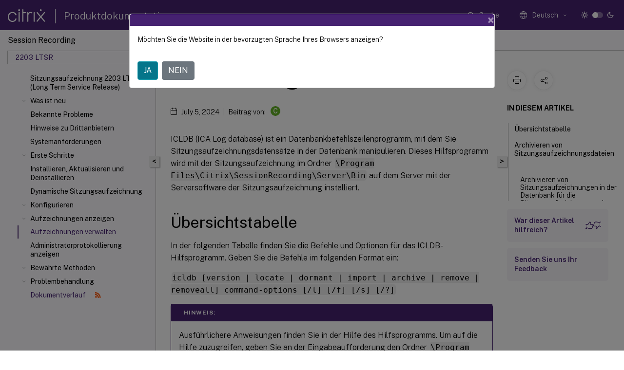

--- FILE ---
content_type: text/html; charset=UTF-8
request_url: https://docs.citrix.com/de-de/session-recording/2203-ltsr/manage-recording-files
body_size: 22599
content:
<!DOCTYPE html>
<html lang="de" class="theme" style="visibility:hidden">
    <head>
<meta http-equiv="Content-Type" content="text/html; charset=UTF-8">
    <meta charset="UTF-8">
    <meta http-equiv="X-UA-Compatible" content="IE=edge">
    <meta name="viewport" content="width=device-width, initial-scale=1.0, maximum-scale=12.0, user-scalable=yes">
    
    
   
    <title>Aufzeichnungen verwalten | Sitzungsaufzeichnung 2203 LTSR</title>
	
    <meta name="description" content="ICLDB ist ein Datenbankbefehlszeilenprogramm, mit dem Sie Sitzungsaufzeichnungsdatensätze in der Datenbank manipulieren. Dieses Hilfsprogramm wird mit der Sitzungsaufzeichnung im Ordner \Program Files\Citrix\SessionRecording\Server\Bin auf dem Server mit der Serversoftware der Sitzungsaufzeichnung installiert.">
	
    <meta name="ctx_product" content="session_recording">
    
    <meta name="ctx_product_version" content="session_recording_2203_ltsr">
    <meta name="lastModified" content="July 5, 2024">
<meta name="mt_fly_provider" content="">
    <meta name="lang_code" content="de-de">   
    <meta name="google-site-verification" content="1Wh0frgAsMk_9bvhlqikSVpVii-UUGbdQsKWe4WqTrQ">
    

    

      <link rel="preconnect" href="https://consent.trustarc.com" crossorigin>   

   <link rel="preconnect" href="https://fonts.gstatic.com" crossorigin>

    <link rel="preload" as="style" href="https://fonts.googleapis.com/css2?family=Public+Sans:wght@300;400;600;700&amp;display=swap">

    <link rel="stylesheet" href="https://fonts.googleapis.com/css2?family=Public+Sans:wght@300;400;600;700&amp;display=swap" media="print" onload="this.media='all'">

        
   
    <link rel="preload" as="style" href="/assets/main.css">
    <link rel="stylesheet" href="/assets/main.css">



    <link rel="canonical" href="/de-de/session-recording/2203-ltsr/manage-recording-files.html">
    <link rel="icon" type="image/vnd.microsoft.icon" href="/assets/images/favicon.ico">
    <link rel="apple-touch-icon" href="/assets/images/apple-touch-icon.png">
  
    
    
</head>

    <body class="doc">
        <div class="docs-container-fluid">
            <div class="row no-gutters docs-header-container" id="docs-header-container-id">
                <div class="col-sm-12 col-md-12 docs-page-header">
                    
                        
<header class="docs-header clearfix">
  <!-- <button type="button" id="extra-close-button" class="close" data-dismiss="modal" aria-label="Close">
        <span aria-hidden="true">&times;</span>
    </button> -->

  <div class="md-search">
    <div class="md-search-close">
      <span class="docs-icon icon-close"></span>
    </div>
  </div>
  <div class="header-left">
    <div class="docs-icon icon-hamburger md-hamburger"></div>

    <a class="site-title" onclick="location.href='https://www.citrix.com';">
      <span class="docs-icon icon-citrix-new site-logo"></span>
      
    </a>
    <span class="header-divider"> </span>
    <a href="/de-de" class="site-title-text">Produktdokumentation</a>
  </div>
  <div class="header-right">
    <div class="search-bar-container">
<!-- Button trigger modal -->
<button type="button" class="btn btn-primary search-btn-homepage" data-toggle="modal" data-target="#algoliaModal" id="search-btn">
  <span class="docs-icon icon-search"></span>
  <div class="search-box-new"> Suche</div>
</button>

<input type="hidden" id="search_type" value="Suchbegriff eingeben">
<input type="hidden" id="search_no_results" value="Keine Ergebnisse">
<input type="hidden" id="search_filter" value="Filter">
<input type="hidden" id="search_refine" value="Ergebnisse verfeinern">
<input type="hidden" id="search_clear_all" value="Alles löschen">
<input type="hidden" id="search_citrix_pro_doc" value="Produktdokumentation durchsuchen">
<input type="hidden" id="search_query" value="Versuchen Sie es mit einer anderen oder weniger spezifischen Abfrage. Alle ausgewählten Filter entfernen. Beispielabfragen sind Upgrade, Workspace, Zertifikat.">
<input type="hidden" id="search_recommended" value="Empfohlene Themen">
<input type="hidden" id="search_related_topics" value="Verwandte Themen in der Citrix Tech Zone">
<input type="hidden" id="search_no_result_tech_zone" value="Keine Ergebnisse in der Tech Zone gefunden">
<input type="hidden" id="search_show_more" value="Mehr anzeigen in der Tech Zone">
<input type="hidden" id="search_query_all" value="Suche in allen Produkten">
<input type="hidden" id="search_featured" value="Ausgewählte Themen">
<input type="hidden" id="search_active_filter" value="Ausgewählter Filter">

  <!-- Modal -->
  <div class="modal fade" id="algoliaModal" data-backdrop="false" tabindex="-1" role="dialog" aria-labelledby="algoliaModalLabel" aria-hidden="true">
    <div class="modal-dialog modal-dialog-scrollable" role="document">
      <div class="modal-content search-modal-content">
        <div class="modal-body search-modal-body" id="modal-box-algolia">
          <div>
            <div class="search-filter-head">
              <div class="inner-div">
                <div class="close-search-modal-mobile" data-dismiss="modal" aria-label="Close">
                 <span class="docs-icon algolia-modal-close-icon icon-arrow-back-search"></span>
                </div> 
                <div id="autocomplete">
                </div>
                <div class="close-search-modal" data-dismiss="modal" aria-label="Close">
                  <p>Schließen</p> <span class="docs-icon icon-clearAll-search"></span>
                </div>
                <div class="mobile-filter" id="mobile-filter-button"><span class="docs-icon icon-filter"></span></div>    
              </div>
            </div>
            <div class="search-hits">
              <div class="products-heading">
                <div class="prod">
                <div class="refine-heading">Ergebnisse verfeinern</div>
                <div id="clear-refinement" class="bg-ss-clear"></div>
                </div>
                <div id="hierarchical-menu">
                  <input type="text" id="product-search" class="product-searchbox" placeholder="Nach Produkten suchen">
                  <p class="select-product-mobile">Produkt auswählen</p>
                </div>
              </div>
              <div class="mobile-apply-filter" id="mobile-filter-div">
                <div class="mobile-apply-filter-inner">
                  <div id="apply-filter">Anwenden</div>
                  <div id="clear-refinement-mobile">Alles löschen</div>
                </div>
              </div>
              <div id="result-div">
                <div id="query-suggestion-div"></div>
                <div class="show-filter">
                  <div id="selected-message">Ausgewählter Filter</div>
                  <div id="current-refinements"></div>
                </div>
                <div id="empty-search-algolia">
                  <div class="search-icon-big">
                    <span class="docs-icon icon-search no-result"></span>
                  </div>
                  <div class="empty-message-class">
                     <div class="empty-message-line-1 modal-text-center">Produktdokumentation durchsuchen</div>
                  </div>
                </div>
                <div id="infinite-hits-custom" class="hits-container" style="display:none;">
                </div>
              </div>
            </div>
          </div>
        </div>
      </div>
    </div>
  </div>

      <span class="docs-icon icon-search md-search-submit"></span>
    </div>
<div class="language-container">
    <button type="button" class="btn btn-default dropdown-toggle" data-toggle="dropdown" aria-haspopup="true" aria-expanded="false" onclick="loadCaptcha('language')">
        <i class="docs-icon icon-globe cx-globe lang-selected"></i>
        <span class="lang-selected-text"></span>
        <span class="docs-icon dropdown-arrow icon-arrow-down-rounded"></span>
    </button>
        
    <ul class="dropdown-menu">
        <li class="lang active lang-desktop">
            <a class="language-option" href="/en-us/session-recording/2203-ltsr/manage-recording-files.html?lang-switch=true">
                <div class="lang-p">
                    English
                </div>
            </a>
        </li>
        <li class="lang active lang-mobile">
            <a class="language-option" href="/en-us/session-recording/2203-ltsr/manage-recording-files.html?lang-switch=true">
                <div class="lang-p">
                    EN
                </div>
            </a>
        </li>
        <li class="lang active lang-desktop">
            <a class='language-option' href='/de-de/session-recording/2203-ltsr/manage-recording-files?lang-switch=true'>
                <div class="lang-p">
                    Deutsch
                </div>
            </a>
        </li>
        <li class="lang active lang-mobile">
            <a class='language-option' href='/de-de/session-recording/2203-ltsr/manage-recording-files?lang-switch=true'>
                <div class="lang-p">
                    DE
                </div>
            </a>
        </li>
        <li class="lang active lang-desktop">
            <a class='language-option' href='/ja-jp/session-recording/2203-ltsr/manage-recording-files?lang-switch=true'>
                <div class="lang-p">
                    日本語
                </div>
            </a>
        </li>
        <li class="lang active lang-mobile">
            <a class='language-option' href='/ja-jp/session-recording/2203-ltsr/manage-recording-files?lang-switch=true'>
                <div class="lang-p">
                    JA
                </div>
            </a>
        </li>
        <li class="lang active lang-desktop">
            <a class='language-option' href='/zh-cn/session-recording/2203-ltsr/manage-recording-files?lang-switch=true'>
                <div class="lang-p">
                    简体中文
                </div>
            </a>
        </li>
        <li class="lang active lang-mobile">
            <a class='language-option' href='/zh-cn/session-recording/2203-ltsr/manage-recording-files?lang-switch=true'>
                <div class="lang-p">
                    ZH
                </div>
            </a>
        </li>
        <li class="lang active lang-desktop">
            <a class='language-option' href='/fr-fr/session-recording/2203-ltsr/manage-recording-files?lang-switch=true'>
                <div class="lang-p">
                    Français
                </div>
            </a>
        </li>
        <li class="lang active lang-mobile">
            <a class='language-option' href='/fr-fr/session-recording/2203-ltsr/manage-recording-files?lang-switch=true'>
                <div class="lang-p">
                    FR
                </div>
            </a>
        </li>
        <li class="lang active lang-desktop">
            <a class='language-option' href='/es-es/session-recording/2203-ltsr/manage-recording-files?lang-switch=true'>
                <div class="lang-p">
                    Español
                </div>
            </a>
        </li>
        <li class="lang active lang-mobile">
            <a class='language-option' href='/es-es/session-recording/2203-ltsr/manage-recording-files?lang-switch=true'>
                <div class="lang-p">
                    ES
                </div>
            </a>
        </li>
    </ul>
</div>



    <div class="light-toggle-box">
      <div class="light docs-actions-item">
        <span data-content="Helles Design">
          <i class="docs-icon icon-sun"></i>
        </span>
      </div>
      <label class="switch">
        <input id="switch_theme" type="checkbox">
        <span class="slider round"></span>
      </label>
      <div class="dark docs-actions-item">
        <span data-content="Dunkles Design">
          <i class="docs-icon icon-moon"></i>
        </span>
      </div>
    </div>

    <button class="themebtn-switch">
      <span data-content="Helles Design" class="theme-mobile">
        <i class="docs-icon icon-sun"></i>
      </span>
    </button>
  </div>
</header>


                    
					 <div id="docs-banner">
                        <div id="banner-div" style="display: none;" data-component="dismissible-item" data-expiry="1000" data-id="welcome-banner" data-type="info" data-value='&lt;div&gt;&lt;p id="text-banner"&gt;&lt;/p&gt;&lt;p id="new-banner"&gt;&lt;/p&gt;&lt;/div&gt;'></div>


                    </div>
                </div>
            </div>
            <div class="row no-gutters">
                <div class="col-sm-12 col-md-12 docs-page-content">
			<div id="invisible-recaptcha"></div>
     			 <input type="hidden" id="recaptchaVal" value="">
                    
   
<div class="row no-gutters" id="collapse">
  <div class="col-3 col-md-4 col-lg-3 content-left-wrapper">
    <div class="left-wrapper">
      
      

    
   <div class="version-name-class">
       <span class="version-name">Session Recording</span>
   </div>
    <div class="cx-version-options">
        <div class="dropdown">
            
            <button class="btn btn-secondary dropdown-toggle docsproductversiondropdown" type="button" data-toggle="dropdown" aria-haspopup="true" aria-expanded="false">
                <p class="version-name-container">
                     <span class="version-name">2203 LTSR</span>
                    
                </p>
                <span class="docs-icon icons-arrow-version-selector"></span>
                
            </button>
            <div class="dropdown-menu" aria-labelledby="dropdownMenuButton">
            
              <a class="dropdown-item" data-version-url="/de-de/session-recording/service">Service</a>
            
              <a class="dropdown-item" data-version-url="/de-de/session-recording/current-release/manage-recording-files.html">Current Release</a>
            
              <a class="dropdown-item" data-version-url="/de-de/session-recording/2402-ltsr/manage-recording-files.html">2402 LTSR</a>
            
              <a class="dropdown-item" data-version-url="/de-de/session-recording/2311/manage-recording-files.html">2311</a>
            
              <a class="dropdown-item" data-version-url="/de-de/session-recording/2308/manage-recording-files.html">2308</a>
            
              <a class="dropdown-item" data-version-url="/de-de/session-recording/2305/manage-recording-files.html">2305</a>
            
              <a class="dropdown-item" data-version-url="/de-de/session-recording/2303/manage-recording-files.html">2303</a>
            
              <a class="dropdown-item" data-version-url="/de-de/session-recording/2212/manage-recording-files.html">2212</a>
            
              <a class="dropdown-item" data-version-url="/de-de/session-recording/2210/manage-recording-files.html">2210</a>
            
              <a class="dropdown-item" data-version-url="/de-de/session-recording/2209/manage-recording-files.html">2209</a>
            
              <a class="dropdown-item" data-version-url="/de-de/session-recording/2207/manage-recording-files.html">2207</a>
            
              <a class="dropdown-item" data-version-url="/de-de/session-recording/2206/manage-recording-files.html">2206</a>
            
              <a class="dropdown-item" data-version-url="/de-de/session-recording/2204/manage-recording-files.html">2204</a>
            
              <a class="dropdown-item" data-version-url="/de-de/session-recording/2203-ltsr/manage-recording-files.html">2203 LTSR</a>
            
              <a class="dropdown-item" data-version-url="/de-de/session-recording/2201/manage-recording-files.html">2201</a>
            
              <a class="dropdown-item" data-version-url="/de-de/session-recording/1912-ltsr">1912 LTSR</a>
            
              <a class="dropdown-item" data-version-url="/de-de/session-recording/7-15">7.15</a>
            
            </div>
        </div>
    </div>


<div class="left-nav">
    <div class="overlay"></div>
    <ul class="ctx-sub-menu scrollable">
                <li>
                    
                    <p>
                    
                        
                        
                        
                        
                        <a href='/de-de/session-recording/2203-ltsr'>
                            Sitzungsaufzeichnung 2203 LTSR (Long Term Service Release)
                            
                            
                        </a>
                    </p>
                 </li>
                <li class="has-sub-nav-li">
                    
                    <p>
                        <span class="ctx-sub-menu-group-link has-sub-nav docs-icon icon-arrow-down-rounded"></span>
                    
                        
                        
                        
                        
                        <a class='ctx-sub-menu-group-title' href='/de-de/session-recording/2203-ltsr/whats-new'>
                            Was ist neu
                            
                            
                        </a>
                    </p>
                        <ul id="ctx-sub-menu-children" class="ctx-sub-menu-closed">
                                <li class="has-sub-nav-li">
                                    <p> <!-- rendering second level child -->
                                        <span class="ctx-sub-menu-group-link has-sub-nav docs-icon icon-arrow-down-rounded"></span>  
                                        <a class='ctx-sub-menu-group-title' href='/de-de/session-recording/2203-ltsr/whats-new/cumulative-update-6'>Cumulative Update 6 (CU6)</a> <!-- rendering second level child -->
                                    </p>
                                    <ul id="ctx-sub-menu-children" class="ctx-sub-menu-closed">
                                                <li>
                                                    <p>  
                                                        <a href='/de-de/session-recording/2203-ltsr/whats-new/cumulative-update-6/fixed-issues'>
                                                        Behobene Probleme </a>
                                                    </p>
                                                </li>
                                    </ul>
                                </li>
                                <li class="has-sub-nav-li">
                                    <p> <!-- rendering second level child -->
                                        <span class="ctx-sub-menu-group-link has-sub-nav docs-icon icon-arrow-down-rounded"></span>  
                                        <a class='ctx-sub-menu-group-title' href='/de-de/session-recording/2203-ltsr/whats-new/cumulative-update-5'>Cumulative Update 5 (CU5)</a> <!-- rendering second level child -->
                                    </p>
                                    <ul id="ctx-sub-menu-children" class="ctx-sub-menu-closed">
                                                <li>
                                                    <p>  
                                                        <a href='/de-de/session-recording/2203-ltsr/whats-new/cumulative-update-5/fixed-issues'>
                                                        Behobene Probleme </a>
                                                    </p>
                                                </li>
                                    </ul>
                                </li>
                                <li class="has-sub-nav-li">
                                    <p> <!-- rendering second level child -->
                                        <span class="ctx-sub-menu-group-link has-sub-nav docs-icon icon-arrow-down-rounded"></span>  
                                        <a class='ctx-sub-menu-group-title' href='/de-de/session-recording/2203-ltsr/whats-new/cumulative-update-4'>Cumulative Update 4 (CU4)</a> <!-- rendering second level child -->
                                    </p>
                                    <ul id="ctx-sub-menu-children" class="ctx-sub-menu-closed">
                                                <li>
                                                    <p>  
                                                        <a href='/de-de/session-recording/2203-ltsr/whats-new/cumulative-update-4/fixed-issues'>
                                                        Behobene Probleme </a>
                                                    </p>
                                                </li>
                                    </ul>
                                </li>
                                <li class="has-sub-nav-li">
                                    <p> <!-- rendering second level child -->
                                        <span class="ctx-sub-menu-group-link has-sub-nav docs-icon icon-arrow-down-rounded"></span>  
                                        <a class='ctx-sub-menu-group-title' href='/de-de/session-recording/2203-ltsr/whats-new/cumulative-update-3'>Cumulative Update 3 (CU3)</a> <!-- rendering second level child -->
                                    </p>
                                    <ul id="ctx-sub-menu-children" class="ctx-sub-menu-closed">
                                                <li>
                                                    <p>  
                                                        <a href='/de-de/session-recording/2203-ltsr/whats-new/cumulative-update-3/fixed-issues'>
                                                        Behobene Probleme </a>
                                                    </p>
                                                </li>
                                    </ul>
                                </li>
                                <li class="has-sub-nav-li">
                                    <p> <!-- rendering second level child -->
                                        <span class="ctx-sub-menu-group-link has-sub-nav docs-icon icon-arrow-down-rounded"></span>  
                                        <a class='ctx-sub-menu-group-title' href='/de-de/session-recording/2203-ltsr/whats-new/cumulative-update-2'>Cumulative Update 2 (CU2)</a> <!-- rendering second level child -->
                                    </p>
                                    <ul id="ctx-sub-menu-children" class="ctx-sub-menu-closed">
                                                <li>
                                                    <p>  
                                                        <a href='/de-de/session-recording/2203-ltsr/whats-new/cumulative-update-2/fixed-issues'>
                                                        Behobene Probleme </a>
                                                    </p>
                                                </li>
                                    </ul>
                                </li>
                                <li class="has-sub-nav-li">
                                    <p> <!-- rendering second level child -->
                                        <span class="ctx-sub-menu-group-link has-sub-nav docs-icon icon-arrow-down-rounded"></span>  
                                        <a class='ctx-sub-menu-group-title' href='/de-de/session-recording/2203-ltsr/whats-new/cumulative-update-1'>Cumulative Update 1 (CU1)</a> <!-- rendering second level child -->
                                    </p>
                                    <ul id="ctx-sub-menu-children" class="ctx-sub-menu-closed">
                                                <li>
                                                    <p>  
                                                        <a href='/de-de/session-recording/2203-ltsr/whats-new/cumulative-update-1/fixed-issues'>
                                                        Behobene Probleme </a>
                                                    </p>
                                                </li>
                                    </ul>
                                </li>
                                <li class="has-sub-nav-li">
                                    <p> <!-- rendering second level child -->
                                        <span class="ctx-sub-menu-group-link has-sub-nav docs-icon icon-arrow-down-rounded"></span>  
                                        <a class='ctx-sub-menu-group-title' href='/de-de/session-recording/2203-ltsr/whats-new/2203-ltsr-initial-release'>2203 LTSR (Erstveröffentlichung)</a> <!-- rendering second level child -->
                                    </p>
                                    <ul id="ctx-sub-menu-children" class="ctx-sub-menu-closed">
                                                <li>
                                                    <p>  
                                                        <a href='/de-de/session-recording/2203-ltsr/whats-new/2203-ltsr-initial-release/fixed-issues'>
                                                        Behobene Probleme </a>
                                                    </p>
                                                </li>
                                    </ul>
                                </li>
                        </ul>
                 </li>
                <li>
                    
                    <p>
                    
                        
                        
                        
                        
                        <a href='/de-de/session-recording/2203-ltsr/known-issues'>
                            Bekannte Probleme
                            
                            
                        </a>
                    </p>
                 </li>
                <li>
                    
                    <p>
                    
                        
                        
                        
                        
                        <a href='/de-de/session-recording/2203-ltsr/third-party-notices'>
                            Hinweise zu Drittanbietern
                            
                            
                        </a>
                    </p>
                 </li>
                <li>
                    
                    <p>
                    
                        
                        
                        
                        
                        <a href='/de-de/session-recording/2203-ltsr/system-requirements'>
                            Systemanforderungen
                            
                            
                        </a>
                    </p>
                 </li>
                <li class="has-sub-nav-li">
                    
                    <p>
                        <span class="ctx-sub-menu-group-link has-sub-nav docs-icon icon-arrow-down-rounded"></span>
                    
                        
                        
                        
                        
                        <a class='ctx-sub-menu-group-title' href='/de-de/session-recording/2203-ltsr/get-started'>
                            Erste Schritte
                            
                            
                        </a>
                    </p>
                        <ul id="ctx-sub-menu-children" class="ctx-sub-menu-closed">
                                <li>
                                    <p>  
                                        <a href='/de-de/session-recording/2203-ltsr/get-started/plan-your-deployment'>Bereitstellung planen</a>
                                </p>
</li>
                                <li>
                                    <p>  
                                        <a href='/de-de/session-recording/2203-ltsr/get-started/security-recommendations'>Sicherheitsempfehlungen</a>
                                </p>
</li>
                                <li>
                                    <p>  
                                        <a href='/de-de/session-recording/2203-ltsr/get-started/scalability-considerations'>Überlegungen zur Skalierbarkeit</a>
                                </p>
</li>
                        </ul>
                 </li>
                <li>
                    
                    <p>
                    
                        
                        
                        
                        
                        <a href='/de-de/session-recording/2203-ltsr/install-upgrade-uninstall'>
                            Installieren, Aktualisieren und Deinstallieren
                            
                            
                        </a>
                    </p>
                 </li>
                <li>
                    
                    <p>
                    
                        
                        
                        
                        
                        <a href='/de-de/session-recording/2203-ltsr/dynamic-session-recording'>
                            Dynamische Sitzungsaufzeichnung
                            
                            
                        </a>
                    </p>
                 </li>
                <li class="has-sub-nav-li">
                    
                    <p>
                        <span class="ctx-sub-menu-group-link has-sub-nav docs-icon icon-arrow-down-rounded"></span>
                    
                        
                        
                        
                        
                        <a class='ctx-sub-menu-group-title' href='/de-de/session-recording/2203-ltsr/configure'>
                            Konfigurieren
                            
                            
                        </a>
                    </p>
                        <ul id="ctx-sub-menu-children" class="ctx-sub-menu-closed">
                                <li class="has-sub-nav-li">
                                    <p> <!-- rendering second level child -->
                                        <span class="ctx-sub-menu-group-link has-sub-nav docs-icon icon-arrow-down-rounded"></span>  
                                        <a class='ctx-sub-menu-group-title' href='/de-de/session-recording/2203-ltsr/configure/settings-on-session-recording-agent'>Einstellungen auf dem Sitzungsaufzeichnungsagent</a> <!-- rendering second level child -->
                                    </p>
                                    <ul id="ctx-sub-menu-children" class="ctx-sub-menu-closed">
                                                <li>
                                                    <p>  
                                                        <a href='/de-de/session-recording/2203-ltsr/configure/settings-on-session-recording-agent/disable-enable-recording'>
                                                        Aufzeichnung deaktivieren oder aktivieren </a>
                                                    </p>
                                                </li>
                                                <li>
                                                    <p>  
                                                        <a href='/de-de/session-recording/2203-ltsr/configure/settings-on-session-recording-agent/connection'>
                                                        Verbindung mit dem Sitzungsaufzeichnungsserver konfigurieren </a>
                                                    </p>
                                                </li>
                                                <li>
                                                    <p>  
                                                        <a href='/de-de/session-recording/2203-ltsr/configure/settings-on-session-recording-agent/change-communication-protocol'>
                                                        Kommunikationsprotokoll konfigurieren </a>
                                                    </p>
                                                </li>
                                    </ul>
                                </li>
                                <li class="has-sub-nav-li">
                                    <p> <!-- rendering second level child -->
                                        <span class="ctx-sub-menu-group-link has-sub-nav docs-icon icon-arrow-down-rounded"></span>  
                                        <a class='ctx-sub-menu-group-title' href='/de-de/session-recording/2203-ltsr/configure/settings-on-session-recording-server'>Einstellungen auf dem Sitzungsaufzeichnungsserver</a> <!-- rendering second level child -->
                                    </p>
                                    <ul id="ctx-sub-menu-children" class="ctx-sub-menu-closed">
                                                <li>
                                                    <p>  
                                                        <a href='/de-de/session-recording/2203-ltsr/configure/settings-on-session-recording-server/grant-access-rights'>
                                                        Benutzer autorisieren </a>
                                                    </p>
                                                </li>
                                                <li>
                                                    <p>  
                                                        <a href='/de-de/session-recording/2203-ltsr/configure/settings-on-session-recording-server/create-notification-messages'>
                                                        Benachrichtigungsmeldungen anpassen </a>
                                                    </p>
                                                </li>
                                                <li>
                                                    <p>  
                                                        <a href='/de-de/session-recording/2203-ltsr/configure/settings-on-session-recording-server/storage'>
                                                        Speicherort für Aufzeichnungen festlegen </a>
                                                    </p>
                                                </li>
                                                <li>
                                                    <p>  
                                                        <a href='/de-de/session-recording/2203-ltsr/configure/settings-on-session-recording-server/file-size-limit'>
                                                        Dateigröße für Aufzeichnungen angeben </a>
                                                    </p>
                                                </li>
                                                <li>
                                                    <p>  
                                                        <a href='/de-de/session-recording/2203-ltsr/configure/settings-on-session-recording-server/digital-signing'>
                                                        Digitale Signaturen aktivieren oder deaktivieren </a>
                                                    </p>
                                                </li>
                                                <li>
                                                    <p>  
                                                        <a href='/de-de/session-recording/2203-ltsr/configure/settings-on-session-recording-server/ceip'>
                                                        CEIP konfigurieren </a>
                                                    </p>
                                                </li>
                                    </ul>
                                </li>
                                <li class="has-sub-nav-li">
                                    <p> <!-- rendering second level child -->
                                        <span class="ctx-sub-menu-group-link has-sub-nav docs-icon icon-arrow-down-rounded"></span>  
                                        <a class='ctx-sub-menu-group-title' href='/de-de/session-recording/2203-ltsr/configure/policies'>Richtlinien</a> <!-- rendering second level child -->
                                    </p>
                                    <ul id="ctx-sub-menu-children" class="ctx-sub-menu-closed">
                                                <li>
                                                    <p>  
                                                        <a href='/de-de/session-recording/2203-ltsr/configure/policies/session-recording-policies'>
                                                        Richtlinien für die Sitzungsaufzeichnung konfigurieren </a>
                                                    </p>
                                                </li>
                                                <li>
                                                    <p>  
                                                        <a href='/de-de/session-recording/2203-ltsr/configure/policies/recording-viewing-policies'>
                                                        Aufzeichnungsanzeigerichtlinien konfigurieren </a>
                                                    </p>
                                                </li>
                                                <li>
                                                    <p>  
                                                        <a href='/de-de/session-recording/2203-ltsr/configure/policies/event-detection-policies'>
                                                        Ereigniserkennungsrichtlinien konfigurieren </a>
                                                    </p>
                                                </li>
                                                <li>
                                                    <p>  
                                                        <a href='/de-de/session-recording/2203-ltsr/configure/policies/event-response-policies'>
                                                        Ereignisreaktionsrichtlinien konfigurieren </a>
                                                    </p>
                                                </li>
                                    </ul>
                                </li>
                                <li class="has-sub-nav-li">
                                    <p> <!-- rendering second level child -->
                                        <span class="ctx-sub-menu-group-link has-sub-nav docs-icon icon-arrow-down-rounded"></span>  
                                        <a class='ctx-sub-menu-group-title' href='/de-de/session-recording/2203-ltsr/configure/high-availability-and-load-balancing'>Hohe Verfügbarkeit und Lastausgleich</a> <!-- rendering second level child -->
                                    </p>
                                    <ul id="ctx-sub-menu-children" class="ctx-sub-menu-closed">
                                                <li>
                                                    <p>  
                                                        <a href='/de-de/session-recording/2203-ltsr/configure/high-availability-and-load-balancing/load-balance-servers'>
                                                        Lastausgleich für Sitzungsaufzeichnungsserver </a>
                                                    </p>
                                                </li>
                                                <li>
                                                    <p>  
                                                        <a href='/de-de/session-recording/2203-ltsr/configure/high-availability-and-load-balancing/session-recording-database-high-availability'>
                                                        Hochverfügbarkeit der Datenbank konfigurieren </a>
                                                    </p>
                                                </li>
                                    </ul>
                                </li>
                        </ul>
                 </li>
                <li class="has-sub-nav-li">
                    
                    <p>
                        <span class="ctx-sub-menu-group-link has-sub-nav docs-icon icon-arrow-down-rounded"></span>
                    
                        
                        
                        
                        
                        <a class='ctx-sub-menu-group-title' href='/de-de/session-recording/2203-ltsr/view-recordings'>
                            Aufzeichnungen anzeigen
                            
                            
                        </a>
                    </p>
                        <ul id="ctx-sub-menu-children" class="ctx-sub-menu-closed">
                                <li class="has-sub-nav-li">
                                    <p> <!-- rendering second level child -->
                                        <span class="ctx-sub-menu-group-link has-sub-nav docs-icon icon-arrow-down-rounded"></span>  
                                        <a class='ctx-sub-menu-group-title' href='/de-de/session-recording/2203-ltsr/view-recordings/session-recording-player'>Sitzungsaufzeichnungsplayer (Windows)</a> <!-- rendering second level child -->
                                    </p>
                                    <ul id="ctx-sub-menu-children" class="ctx-sub-menu-closed">
                                                <li>
                                                    <p>  
                                                        <a href='/de-de/session-recording/2203-ltsr/view-recordings/session-recording-player/launch-the-session-recording-player'>
                                                        Sitzungsaufzeichnungsplayer starten </a>
                                                    </p>
                                                </li>
                                                <li>
                                                    <p>  
                                                        <a href='/de-de/session-recording/2203-ltsr/view-recordings/session-recording-player/live-session-playback'>
                                                        Livesitzungswiedergabe aktivieren und deaktivieren </a>
                                                    </p>
                                                </li>
                                                <li>
                                                    <p>  
                                                        <a href='/de-de/session-recording/2203-ltsr/view-recordings/session-recording-player/playback-protection'>
                                                        Wiedergabeschutz aktivieren oder deaktivieren </a>
                                                    </p>
                                                </li>
                                                <li>
                                                    <p>  
                                                        <a href='/de-de/session-recording/2203-ltsr/view-recordings/session-recording-player/locate-recordings'>
                                                        Aufzeichnungen suchen </a>
                                                    </p>
                                                </li>
                                                <li>
                                                    <p>  
                                                        <a href='/de-de/session-recording/2203-ltsr/view-recordings/session-recording-player/open-and-play-recordings'>
                                                        Aufzeichnungen öffnen und wiedergeben </a>
                                                    </p>
                                                </li>
                                                <li>
                                                    <p>  
                                                        <a href='/de-de/session-recording/2203-ltsr/view-recordings/session-recording-player/cache-recorded-session-files'>
                                                        Aufzeichnungen zwischenspeichern </a>
                                                    </p>
                                                </li>
                                                <li>
                                                    <p>  
                                                        <a href='/de-de/session-recording/2203-ltsr/view-recordings/session-recording-player/highlight-idle-periods'>
                                                        Leerlaufperioden hervorheben </a>
                                                    </p>
                                                </li>
                                                <li>
                                                    <p>  
                                                        <a href='/de-de/session-recording/2203-ltsr/view-recordings/session-recording-player/events-and-bookmarks'>
                                                        Ereignisse und Lesezeichen verwenden </a>
                                                    </p>
                                                </li>
                                    </ul>
                                </li>
                                <li class="has-sub-nav-li">
                                    <p> <!-- rendering second level child -->
                                        <span class="ctx-sub-menu-group-link has-sub-nav docs-icon icon-arrow-down-rounded"></span>  
                                        <a class='ctx-sub-menu-group-title' href='/de-de/session-recording/2203-ltsr/view-recordings/session-recording-web-player'>Webplayer für die Sitzungsaufzeichnung</a> <!-- rendering second level child -->
                                    </p>
                                    <ul id="ctx-sub-menu-children" class="ctx-sub-menu-closed">
                                                <li>
                                                    <p>  
                                                        <a href='/de-de/session-recording/2203-ltsr/view-recordings/session-recording-web-player/access-the-web-player'>
                                                        Zugriff auf den Webplayer </a>
                                                    </p>
                                                </li>
                                                <li>
                                                    <p>  
                                                        <a href='/de-de/session-recording/2203-ltsr/view-recordings/session-recording-web-player/hide-or-show-content-on-web-player-home-page'>
                                                        Inhalte auf der Webplayer-Startseite ein- oder ausblenden </a>
                                                    </p>
                                                </li>
                                                <li>
                                                    <p>  
                                                        <a href='/de-de/session-recording/2203-ltsr/view-recordings/session-recording-web-player/search-for-recordings-in-the-web-player'>
                                                        Aufzeichnungen suchen </a>
                                                    </p>
                                                </li>
                                                <li>
                                                    <p>  
                                                        <a href='/de-de/session-recording/2203-ltsr/view-recordings/session-recording-web-player/play-recordings-in-the-web-player'>
                                                        Aufzeichnungen öffnen und wiedergeben </a>
                                                    </p>
                                                </li>
                                                <li>
                                                    <p>  
                                                        <a href='/de-de/session-recording/2203-ltsr/view-recordings/session-recording-web-player/configure-cache-memory-in-the-web-player'>
                                                        Konfigurieren des Caches zum Speichern von Aufzeichnungen während der Wiedergabe </a>
                                                    </p>
                                                </li>
                                                <li>
                                                    <p>  
                                                        <a href='/de-de/session-recording/2203-ltsr/view-recordings/session-recording-web-player/increase-transport-packet-size-for-player'>
                                                        Transportpaketgröße für den Webplayer erhöhen </a>
                                                    </p>
                                                </li>
                                                <li>
                                                    <p>  
                                                        <a href='/de-de/session-recording/2203-ltsr/view-recordings/session-recording-web-player/highlight-idle-periods-in-the-web-player'>
                                                        Leerlaufperioden hervorheben </a>
                                                    </p>
                                                </li>
                                                <li>
                                                    <p>  
                                                        <a href='/de-de/session-recording/2203-ltsr/view-recordings/session-recording-web-player/comment-on-recordings'>
                                                        Ereignisse und Kommentare verwenden </a>
                                                    </p>
                                                </li>
                                                <li>
                                                    <p>  
                                                        <a href='/de-de/session-recording/2203-ltsr/view-recordings/session-recording-web-player/share-recording-url'>
                                                        URLs von Aufzeichnungen freigeben </a>
                                                    </p>
                                                </li>
                                                <li>
                                                    <p>  
                                                        <a href='/de-de/session-recording/2203-ltsr/view-recordings/session-recording-web-player/view-graphical-event-statistics'>
                                                        Grafische Ereignisstatistiken für jede Aufzeichnung anzeigen </a>
                                                    </p>
                                                </li>
                                                <li>
                                                    <p>  
                                                        <a href='/de-de/session-recording/2203-ltsr/view-recordings/session-recording-web-player/view-data-points-related-to-each-recorded-session'>
                                                        Mit einer aufgezeichneten Sitzung verknüpfte Datenpunkte anzeigen </a>
                                                    </p>
                                                </li>
                                    </ul>
                                </li>
                        </ul>
                 </li>
                <li>
                    
                    <p class="active">
                    
                    Aufzeichnungen verwalten
                            
                            
                        
                    </p>
                 </li>
                <li>
                    
                    <p>
                    
                        
                        
                        
                        
                        <a href='/de-de/session-recording/2203-ltsr/administrator-logging'>
                            Administratorprotokollierung anzeigen
                            
                            
                        </a>
                    </p>
                 </li>
                <li class="has-sub-nav-li">
                    
                    <p>
                        <span class="ctx-sub-menu-group-link has-sub-nav docs-icon icon-arrow-down-rounded"></span>
                    
                        
                        
                        
                        
                        <a class='ctx-sub-menu-group-title' href='/de-de/session-recording/2203-ltsr/best-practices'>
                            Bewährte Methoden
                            
                            
                        </a>
                    </p>
                        <ul id="ctx-sub-menu-children" class="ctx-sub-menu-closed">
                                <li>
                                    <p>  
                                        <a href='/de-de/session-recording/2203-ltsr/best-practices/configure-load-balancing-in-an-existing-deployment'>Lastausgleich in einer vorhandenen Bereitstellung konfigurieren</a>
                                </p>
</li>
                                <li>
                                    <p>  
                                        <a href='/de-de/session-recording/2203-ltsr/best-practices/deploy-and-load-balance-session-recording-in-azure'>Sitzungsaufzeichnung in Azure mit Lastausgleich bereitstellen</a>
                                </p>
</li>
                        </ul>
                 </li>
                <li class="has-sub-nav-li">
                    
                    <p>
                        <span class="ctx-sub-menu-group-link has-sub-nav docs-icon icon-arrow-down-rounded"></span>
                    
                        
                        
                        
                        
                        <a class='ctx-sub-menu-group-title' href='/de-de/session-recording/2203-ltsr/troubleshooting'>
                            Problembehandlung
                            
                            
                        </a>
                    </p>
                        <ul id="ctx-sub-menu-children" class="ctx-sub-menu-closed">
                                <li>
                                    <p>  
                                        <a href='/de-de/session-recording/2203-ltsr/troubleshooting/event-id-table'>Ereignis-ID-Tabelle</a>
                                </p>
</li>
                                <li>
                                    <p>  
                                        <a href='/de-de/session-recording/2203-ltsr/troubleshooting/installation-of-server-components-fails'>Fehler bei der Installation von Serverkomponenten</a>
                                </p>
</li>
                                <li>
                                    <p>  
                                        <a href='/de-de/session-recording/2203-ltsr/troubleshooting/test-connection-to-the-database-fails-during-install-'>Fehler beim Test der Datenbankverbindung während der Installation</a>
                                </p>
</li>
                                <li>
                                    <p>  
                                        <a href='/de-de/session-recording/2203-ltsr/troubleshooting/session-recording-agent-cannot-connect'>Agent kann keine Verbindung mit dem Server herstellen</a>
                                </p>
</li>
                                <li>
                                    <p>  
                                        <a href='/de-de/session-recording/2203-ltsr/troubleshooting/session-recording-server-cannot-connect-to-the-session-recording'>Verbindungsfehler zwischen dem Server und der Datenbank</a>
                                </p>
</li>
                                <li>
                                    <p>  
                                        <a href='/de-de/session-recording/2203-ltsr/troubleshooting/sessions-are-not-recording'>Sitzungen werden nicht aufgezeichnet</a>
                                </p>
</li>
                                <li>
                                    <p>  
                                        <a href='/de-de/session-recording/2203-ltsr/troubleshooting/unable-to-view-live-session-playback'>Wiedergabe von Livesitzungen nicht möglich</a>
                                </p>
</li>
                                <li>
                                    <p>  
                                        <a href='/de-de/session-recording/2203-ltsr/troubleshooting/recordings-are-corrupted-or-incomplete-'>Aufzeichnungen sind beschädigt oder unvollständig</a>
                                </p>
</li>
                                <li>
                                    <p>  
                                        <a href='/de-de/session-recording/2203-ltsr/troubleshooting/verify-component-connections'>Komponentenverbindungen überprüfen</a>
                                </p>
</li>
                                <li>
                                    <p>  
                                        <a href='/de-de/session-recording/2203-ltsr/troubleshooting/locate-recordings-using-player-fails'>Fehler beim Suchen nach Aufzeichnungen im Player</a>
                                </p>
</li>
                        </ul>
                 </li>
                <li>
                    
                    <p>
                    
                        
                        
                        
                        
                        <a class='history-class' href='/de-de/session-recording/2203-ltsr/document-history'> Dokumentverlauf
                            
                            
                                <span class="docs-icon icon-rss ml-3"></span>
                        </a>
                    </p>
                 </li>
        
    </ul>
</div>


      
    </div>
  </div>
  <div class="col-xs-12 col-md-8 col-lg-9 content-right-wrapper">
    <div class="row no-gutters">
      <!--in this line there is class="h-100" which gives height 100%!important this is causing the issue  -->
      <div class="col-12 add-margin sticky-banner">
        
        <div id="mtDesktopBanner" class="mt-feedback-banner mt-feedback-banner-wrapper" style="display: none">
          <div class="feedback-banner-container " data-localize-header="mt-feedback-form">
    <div class="banner-content-wrapper">
        <span class="banner-heading" data-localize="mt_feedback_banner_heading">Dieser Inhalt wurde dynamisch maschinell übersetzt.</span>
    </div>
    <div class="banner-content-wrapper">
        <a class="banner-modal-button" href="#" data-toggle="modal" data-target="#mtFeedbackModal">
            <span data-localize="mt_feedback_banner_link">Geben Sie hier Feedback</span>
        </a>
    </div>
</div>
<div class="grate-ful-section" data-localize-header="mt-feedback-form">
    <!--suc_msg div will show when we get success response from netlify for the podio feedback -->  
        <img width="20" height="20" id="grate-ful-section_image_id">
        <span data-localize="mt_feedback_thank_you_text">Danke für das Feedback 
        </span>
</div>
        </div>
         
<nav aria-label="breadcrumb" class="d-lg-block breadcrumb-mobile ">
    <div class="breadcrumb-container sub-content-main-wrapper">
        <ol class="breadcrumb ctx-breadcrumbs">
            <li class="breadcrumb-item"><a href="/de-de"><span class="docs-icon icon-home breadcrumb-icon"></span></a></li>
            <li class="breadcrumb-item"><a href="/de-de/session-recording">Sitzungsaufzeichnung</a></li>
            <li class="breadcrumb-item"><a href="/de-de/session-recording/2203-ltsr">Sitzungsaufzeichnung 2203 LTSR</a></li>
        </ol>
    </div>
</nav>
      </div>
      
      <div style="position: sticky; width: 100%; top: 200px; z-index: 3">
        <button id="collapse-left">&lt;</button>
        <button id="show-left" style="display: none">&gt;</button>
      </div>

       
      <div class="col-12 col-sm-12 col-md-12 col-lg-9 order-12 order-sm-12 order-md-12 order-lg-1 sub-content-main-flex">
        <div class="sub-content-main-wrapper h-100">
          <div class="sub-content-main-wrapper-innner">
            

            <div class="mt-note" style="display: none">
              <div class="notification-container">
    <div class="notification-panel container-fluid" style="display:none">
        <div class="row outer-row-cont">
            <div class="col-12 col-md-7 col-sm-6 col-lg-7 outer-cont">
                <p class="notification-text en-us">This content has been machine translated dynamically.</p>
                <p class="notification-text de-de">Dieser Inhalt ist eine maschinelle Übersetzung, die dynamisch erstellt wurde. <a href="#mt-disclaimer">(Haftungsausschluss)</a></p>
                <p class="notification-text fr-fr">Cet article a été traduit automatiquement de manière dynamique. <a href="#mt-disclaimer">(Clause de non responsabilité)</a></p>
                <p class="notification-text es-es">Este artículo lo ha traducido una máquina de forma dinámica. <a href="#mt-disclaimer">(Aviso legal)</a></p>
				<p class="notification-text zh-cn">此内容已经过机器动态翻译。 <a href="#mt-disclaimer">放弃</a></p>
                <p class="notification-text ja-jp">このコンテンツは動的に機械翻訳されています。<a href="#mt-disclaimer">免責事項</a></p>
                <p class="notification-text ko-kr">이 콘텐츠는 동적으로 기계 번역되었습니다. <a href="#mt-disclaimer">책임 부인</a></p>
                <p class="notification-text pt-br">Este texto foi traduzido automaticamente. <a href="#mt-disclaimer">(Aviso legal)</a></p>
                <p class="notification-text it-it">Questo contenuto è stato tradotto dinamicamente con traduzione automatica.<a href="#mt-disclaimer">(Esclusione di responsabilità))</a></p>
                
                <p class="notification-text en-us-persistent-mt">This article has been machine translated.</p>
                <p class="notification-text de-de-persistent-mt">Dieser Artikel wurde maschinell übersetzt. <a href="#mt-disclaimer">(Haftungsausschluss)</a></p>
                <p class="notification-text fr-fr-persistent-mt">Ce article a été traduit automatiquement. <a href="#mt-disclaimer">(Clause de non responsabilité)</a></p>
                <p class="notification-text es-es-persistent-mt">Este artículo ha sido traducido automáticamente. <a href="#mt-disclaimer">(Aviso legal)</a></p>
                <p class="notification-text ja-jp-persistent-mt">この記事は機械翻訳されています.<a href="#mt-disclaimer">免責事項</a></p>
                <p class="notification-text ko-kr-persistent-mt">이 기사는 기계 번역되었습니다.<a href="#mt-disclaimer">책임 부인</a></p>
                <p class="notification-text pt-br-persistent-mt">Este artigo foi traduzido automaticamente.<a href="#mt-disclaimer">(Aviso legal)</a></p>
                <p class="notification-text zh-cn-persistent-mt">这篇文章已经过机器翻译.<a href="#mt-disclaimer">放弃</a></p>
                <p class="notification-text it-it-persistent-mt">Questo articolo è stato tradotto automaticamente.<a href="#mt-disclaimer">(Esclusione di responsabilità))</a></p>
            </div>
            <div class="col-12 col-md-5 col-sm-6 col-lg-5 inner-cont">
                <div class="button">
                    <div class="switcher">
                        <a class="mt-switchback-btn" href="javascript:">
                            <img width="20" height="20" class="blue_icon" id="mt-switchback-btn_image"> 
                            <span class="en-us">Switch to english</span>
                            <span class="de-de" style="display:none">Auf Englisch anzeigen</span>
                            <span class="fr-fr" style="display:none">Lire en anglais</span>
                            <span class="es-es" style="display:none">Leer en inglés</span>
                            <span class="ja-jp" style="display:none">英語に切り替え</span>
                            <span class="ko-kr" style="display:none">영어로 전환</span>
                            <span class="pt-br" style="display:none">Mudar para ingles</span>
                            <span class="zh-cn" style="display:none">切换到英文</span>
                            <span class="it-it" style="display:none">Passa all'inglese</span>
                        </a>
                    </div>
                </div>
            </div>
        </div>
    </div>
    <div style="display:none" id="notification-panel-error" class="notification-panel-error">
        <span class="icon-warning docs-icon"></span>
        <p class="notification-text">Translation failed!</p>
    </div>
 </div>

            </div>
            <div class="sub-content-main">
               
              <div class="title-container">
                <h1 class="page-title  d-sm-none d-lg-block"> Aufzeichnungen verwalten 
                </h1>
              </div>

                 <div class="meta-data d-none d-lg-block">
        <span class="docs-icon icon-calendar"></span>
                <span class="last-modified">July 5, 2024</span>
                        
                        
                                <div class="contributor">
                                Beitrag von: 
                                        
					<div class="contributor-inline">
                                                <!--  -->
                                                
                                                                <span class="contributor-info unconsented-contributor" title="
                        Citrix
                         Staff">
                        C
                        </span>
										</div>
                                </div>
                <div class="meta-border"></div>
</div>
   


<p>ICLDB (ICA Log database) ist ein Datenbankbefehlszeilenprogramm, mit dem Sie Sitzungsaufzeichnungsdatensätze in der Datenbank manipulieren. Dieses Hilfsprogramm wird mit der Sitzungsaufzeichnung im Ordner <code class="language-plaintext highlighter-rouge">\Program Files\Citrix\SessionRecording\Server\Bin</code> auf dem Server mit der Serversoftware der Sitzungsaufzeichnung installiert.</p>

<h2 id="übersichtstabelle">
<a class="anchor" href="#%C3%BCbersichtstabelle" aria-hidden="true"><span class="octicon octicon-link"></span></a>Übersichtstabelle</h2>

<p>In der folgenden Tabelle finden Sie die Befehle und Optionen für das ICLDB-Hilfsprogramm. Geben Sie die Befehle im folgenden Format ein:</p>

<p><code class="language-plaintext highlighter-rouge">icldb [version | locate | dormant | import | archive | remove | removeall] command-options [/l] [/f] [/s] [/?]</code></p>

<blockquote>
  <p><strong>Hinweis:</strong></p>

  <p>Ausführlichere Anweisungen finden Sie in der Hilfe des Hilfsprogramms. Um auf die Hilfe zuzugreifen, geben Sie an der Eingabeaufforderung den Ordner <code class="language-plaintext highlighter-rouge">\Program Files\Citrix\SessionRecording\Server\Bin</code> ein und dann
<code class="language-plaintext highlighter-rouge">icldb /?</code>. Um Hilfe für bestimmte Befehle zu erhalten, geben Sie Folgendes ein:
<code class="language-plaintext highlighter-rouge">icldb *command* /?</code>.</p>
</blockquote>

<table>
  <thead>
    <tr>
      <th>Befehl</th>
      <th>Beschreibung</th>
    </tr>
  </thead>
  <tbody>
    <tr>
      <td><code class="language-plaintext highlighter-rouge">archive</code></td>
      <td>Archiviert Sitzungsaufzeichnungsdateien, die älter als der angegebene Aufbewahrungszeitraum sind. Verwenden Sie diesen Befehl, um Aufzeichnungen und Ereignisse in den Aufzeichnungen zu archivieren. Die Ereignisse werden in der Datenbanktabelle <code class="language-plaintext highlighter-rouge">ArchivedEvent</code> archiviert.</td>
    </tr>
    <tr>
      <td><code class="language-plaintext highlighter-rouge">dormant</code></td>
      <td>Zählt oder zeigt die Sitzungsaufzeichnungsdateien an, die als inaktiv angesehen werden. Inaktive Dateien sind Sitzungsaufzeichnungen, die aufgrund von Datenverlust nicht abgeschlossen wurden. Verwenden Sie diesen Befehl, wenn Sie den Verdacht haben, dass Sie Daten verlieren. Sie können die ganze Datenbank oder nur Aufzeichnungen, die in der angegebenen Anzahl von Tagen, Stunden oder Minuten aufgezeichnet wurden, auf inaktiv gewordene Sitzungsaufzeichnungsdateien prüfen.</td>
    </tr>
    <tr>
      <td><code class="language-plaintext highlighter-rouge">import</code></td>
      <td>Importiert Sitzungsaufzeichnungsdateien in die Datenbank für die Sitzungsaufzeichnung. Mit diesem Befehl erstellen Sie die Datenbank neu, wenn Sie Datensätze der Datenbank verlieren. Mit diesem Befehl führen Sie auch Datenbanken zusammen (wenn Sie zwei Datenbanken haben, können Sie die Dateien von einer der Datenbanken importieren).</td>
    </tr>
    <tr>
      <td><code class="language-plaintext highlighter-rouge">locate</code></td>
      <td>Sucht und zeigt den vollständigen Pfad einer Sitzungsaufzeichnungsdatei an. Als Kriterium wird die Datei-ID verwendet. Mit diesem Befehl suchen Sie den Speicherort einer Sitzungsaufzeichnungsdatei. Außerdem können Sie mit einer bestimmten Datei prüfen, ob die Datenbank aktuell ist.</td>
    </tr>
    <tr>
      <td><code class="language-plaintext highlighter-rouge">remove</code></td>
      <td>Entfernt die Verweise auf Sitzungsaufzeichnungsdateien aus der Datenbank. Mit diesem Befehl bereinigen Sie die Datenbank (verwenden Sie diesen Befehl mit Vorsicht). Geben Sie den Aufbewahrungszeitraum als Kriterium an. Sie können auch die zugeordnete physische Datei löschen.</td>
    </tr>
    <tr>
      <td><code class="language-plaintext highlighter-rouge">removeall</code></td>
      <td>Entfernt alle Verweise auf Sitzungsaufzeichnungsdateien aus der Datenbank für die Sitzungsaufzeichnung und setzt die Datenbank auf den Originalzustand zurück. Die Dateien selbst werden nicht gelöscht. Sie können sie jedoch nicht im Sitzungsaufzeichnungsplayer suchen. Mit diesem Befehl bereinigen Sie die Datenbank (verwenden Sie diesen Befehl mit Vorsicht). Gelöschte Verweise können nur von einem Backup wiederhergestellt werden.</td>
    </tr>
    <tr>
      <td><code class="language-plaintext highlighter-rouge">version</code></td>
      <td>Zeigt die Schemaversion der Datenbank für die Sitzungsaufzeichnung an.</td>
    </tr>
    <tr>
      <td><code class="language-plaintext highlighter-rouge">/l</code></td>
      <td>Protokolliert die Ergebnisse und Fehler im Windows-Ereignisprotokoll.</td>
    </tr>
    <tr>
      <td><code class="language-plaintext highlighter-rouge">/f</code></td>
      <td>Erzwingt die Ausführung des Befehls ohne Aufforderungen.</td>
    </tr>
    <tr>
      <td><code class="language-plaintext highlighter-rouge">/s</code></td>
      <td>Unterdrückt die Copyright-Nachricht.</td>
    </tr>
    <tr>
      <td><code class="language-plaintext highlighter-rouge">/?</code></td>
      <td>Zeigt die Hilfe für die Befehle an.</td>
    </tr>
  </tbody>
</table>

<h2 id="archivieren-von-sitzungsaufzeichnungsdateien">
<a class="anchor" href="#archivieren-von-sitzungsaufzeichnungsdateien" aria-hidden="true"><span class="octicon octicon-link"></span></a>Archivieren von Sitzungsaufzeichnungsdateien</h2>

<p>Archivieren Sie Sitzungsaufzeichnungsdateien regelmäßig, damit an den Speicherorten für die Aufzeichnung immer ausreichend freier Platz zur Verfügung steht. Das Archivierungsintervall hängt von dem verfügbaren Speicherplatz und der Größe typischer Aufzeichnungsdateien ab. Sitzungsaufzeichnungsdateien können ab zwei Tage nach dem Sitzungsstart archiviert werden. Diese Regel soll verhindern, dass Liveaufzeichnungen vor Abschluss archiviert werden.</p>

<p>Sitzungsaufzeichnungen können auf zweierlei Weise archiviert werden. Der Datenbankdatensatz einer Aufzeichnungsdatei kann auf den Status “Archiviert” aktualisiert werden, während die Datei an ihrem Speicherort verbleibt. Durch diese Methode werden die Suchergebnisse im Player verringert. Die zweite Methode besteht darin, den Datenbankdatensatz der Aufzeichnungsdatei auf “Archiviert” zu aktualisieren und die Aufzeichnungsdatei zum Backup auf ein alternatives Speichermedium zu verschieben. Bei Verwendung des ICLDB-Hilfsprogramms werden Sitzungsaufzeichnungsdateien in das angegebene Verzeichnis verschoben, in dem die ursprüngliche Ordnerstruktur “Jahr/Monat/Tag” nicht besteht.</p>

<p>Ein Datensatz in der Datenbank für die Sitzungsaufzeichnung enthält zwei mit der Archivierung verbundene Felder: die Archivierungszeit und die Archivierungsnotiz. Die Archivierungszeit ist das Datum und die Uhrzeit, zu der eine Aufzeichnung archiviert wurde. Die Archivierungsnotiz ist ein optionaler Text, der bei der Archivierung hinzugefügt werden kann. Die beiden Felder geben an, ob und wann eine Aufzeichnung archiviert wurde.</p>

<p>Im Sitzungsaufzeichnungsplayer werden archivierte Sitzungsaufzeichnungen mit dem Status “Archiviert” und dem Datum und der Uhrzeit der Archivierung angezeigt. Archivierte Sitzungsaufzeichnungen können weiterhin abgespielt werden, sofern die Dateien nicht verschoben wurden. Wurde eine Sitzungsaufzeichnungsdatei bei der Archivierung verschoben, wird gemeldet, dass die Datei nicht gefunden wurde. Die Sitzungsaufzeichnungsdatei muss wiederhergestellt werden, damit sie abgespielt werden kann. Zum Wiederherstellen einer Sitzungsaufzeichnungsdatei geben Sie die Datei-ID und die Uhrzeit der Archivierung für die Aufzeichnungsdatei an. Das Verfahren zur Wiederherstellung archivierter Dateien wird unter <a href="/de-de/xenapp-and-xendesktop/7-15-ltsr/monitor/session-recording/reference.html#restore-session-recording-files">Wiederherstellen von Sitzungsaufzeichnungsdateien</a> weiter unten erläutert.</p>

<p>Der Befehl <strong>archive</strong> des Hilfsprogramms ICLDB kann mit folgenden Parametern verwendet werden:</p>

<ul>
  <li>
    <p><strong>/RETENTION:&lt;tage&gt;</strong> - Dauer der Aufbewahrung von Sitzungsaufzeichnungen in Tagen. Aufzeichnungen, die älter als die angegebene Anzahl von Tagen sind, werden in der Datenbank für die Sitzungsaufzeichnung als archiviert markiert. Der Aufbewahrungszeitraum muss mindestens 2 Tage betragen.</p>
  </li>
  <li>
    <p><strong>/LISTFILES:</strong> vollständigen Pfad und Dateiname der Sitzungsaufzeichnungsdateien bei der Archivierung. Dieser Parameter ist optional.</p>
  </li>
  <li>
    <p><strong>/MOVETO:&lt;Verzeichnis&gt;</strong> - Verzeichnis, in das archivierte Sitzungsaufzeichnungsdateien verschoben werden. Das Verzeichnis muss vorhanden sein. Dieser Parameter ist optional. Wird kein Verzeichnis angegeben, verbleiben die Dateien an ihrem ursprünglichen Speicherort.</p>
  </li>
  <li>
    <p><strong>/NOTE:&lt;Notiz&gt;</strong> - Textnotiz, die dem Datenbankdatensatz für jede archivierte Sitzungsaufzeichnung hinzugefügt wird. Die Notiz muss in doppelte Anführungszeichen gesetzt werden. Dieser Parameter ist optional.</p>
  </li>
  <li>
    <p><strong>/L:</strong> protokolliert Ergebnisse und Fehler in Verbindung mit den archivierten Sitzungsaufzeichnungsdateien im Windows-Ereignisprotokoll. Dieser Parameter ist optional.</p>
  </li>
  <li>
    <p><strong>/F:</strong> erzwingt die Ausführung des Archivierungsbefehls ohne Aufforderungen. Dieser Parameter ist optional.</p>
  </li>
</ul>

<h3 id="archivieren-von-sitzungsaufzeichnungen-in-der-datenbank-für-die-sitzungsaufzeichnung-und-physisches-verschieben-der-sitzungsaufzeichnungsdateien">
<a class="anchor" href="#archivieren-von-sitzungsaufzeichnungen-in-der-datenbank-f%C3%BCr-die-sitzungsaufzeichnung-und-physisches-verschieben-der-sitzungsaufzeichnungsdateien" aria-hidden="true"><span class="octicon octicon-link"></span></a>Archivieren von Sitzungsaufzeichnungen in der Datenbank für die Sitzungsaufzeichnung und physisches Verschieben der Sitzungsaufzeichnungsdateien<a name="archivieren-von-sitzungsaufzeichnungen-in-der-datenbank-f%C3%BCr-die-sitzungsaufzeichnung-und-physisches-verschieben-der-sitzungsaufzeichnungsdateien" class="anchor" href="#archivieren-von-sitzungsaufzeichnungen-in-der-datenbank-f%C3%BCr-die-sitzungsaufzeichnung-und-physisches-verschieben-der-sitzungsaufzeichnungsdateien"></a>
</h3>

<ol>
  <li>
    <p>Melden Sie sich als lokaler Administrator bei dem Server an, auf dem der Sitzungsaufzeichnungsserver installiert ist.</p>
  </li>
  <li>
    <p>Rufen Sie eine Eingabeaufforderung auf.</p>
  </li>
  <li>
    <p>Wechseln Sie vom aktuellen Arbeitsverzeichnis in das Bin-Verzeichnis des Sitzungsaufzeichnungsserver-Installationspfads (<code class="language-plaintext highlighter-rouge">&lt;Session Recording server Installation Path&gt;/Server/Bin</code>).</p>
  </li>
  <li>
    <p>Führen Sie den Befehl <code class="language-plaintext highlighter-rouge">ICLDB ARCHIVE /RETENTION:&lt;days&gt; /LISTFILES /MOVETO:&lt;directory&gt; /NOTE:&lt;note&gt; /L</code>. <strong>days</strong> ist der Aufbewahrungszeitraum für Sitzungsaufzeichnungsdateien, <strong>directory</strong> ist das Verzeichnis, in das archivierte Sitzungsaufzeichnungsdateien verschoben werden, und <strong>note</strong> ist eine Textnotiz, die dem Datenbankdatensatz jeder archivierten Sitzungsaufzeichnungsdatei hinzugefügt wird. Geben Sie <strong>Y</strong> ein, um die Archivierung zu bestätigen.</p>
  </li>
</ol>

<h3 id="ausschließliches-archivieren-von-sitzungsaufzeichnungen-in-der-datenbank-für-die-sitzungsaufzeichnung">
<a class="anchor" href="#ausschlie%C3%9Fliches-archivieren-von-sitzungsaufzeichnungen-in-der-datenbank-f%C3%BCr-die-sitzungsaufzeichnung" aria-hidden="true"><span class="octicon octicon-link"></span></a>Ausschließliches Archivieren von Sitzungsaufzeichnungen in der Datenbank für die Sitzungsaufzeichnung<a name="ausschlie%C3%9Fliches-archivieren-von-sitzungsaufzeichnungen-in-der-datenbank-f%C3%BCr-die-sitzungsaufzeichnung" class="anchor" href="#ausschlie%C3%9Fliches-archivieren-von-sitzungsaufzeichnungen-in-der-datenbank-f%C3%BCr-die-sitzungsaufzeichnung"></a>
</h3>

<ol>
  <li>
    <p>Melden Sie sich als lokaler Administrator bei dem Server an, auf dem der Sitzungsaufzeichnungsserver installiert ist.</p>
  </li>
  <li>
    <p>Rufen Sie eine Eingabeaufforderung auf.</p>
  </li>
  <li>
    <p>Wechseln Sie vom aktuellen Arbeitsverzeichnis in das Bin-Verzeichnis des Sitzungsaufzeichnungsserver-Installationspfads (&lt;Installationspfad&gt;/Server/Bin).</p>
  </li>
  <li>
    <p>Führen Sie den Befehl <code class="language-plaintext highlighter-rouge">ICLDB ARCHIVE /RETENTION:&lt;days&gt; /LISTFILES /NOTE:&lt;note&gt; /L</code> aus. <strong>days</strong> entspricht dem Aufbewahrungszeitraum für Sitzungsaufzeichnungen und <strong>note</strong> ist eine Textnotiz, die dem Datenbankdatensatz jeder archivierten Sitzungsaufzeichnung hinzugefügt wird. Geben Sie <strong>Y</strong> ein, um die Archivierung zu bestätigen.</p>
  </li>
</ol>

<h2 id="wiederherstellen-von-sitzungsaufzeichnungsdateien">
<a class="anchor" href="#wiederherstellen-von-sitzungsaufzeichnungsdateien" aria-hidden="true"><span class="octicon octicon-link"></span></a>Wiederherstellen von Sitzungsaufzeichnungsdateien</h2>

<p>Zum Anzeigen einer Aufzeichnungsdatei, die in der Datenbank für die Sitzungsaufzeichnung archiviert und dann verschoben wurde, stellen Sie sie wieder her. Archivierte Sitzungsaufzeichnungen, die nicht aus dem Speicherort der Aufzeichnung verschoben wurden, stehen im Sitzungsaufzeichnungsplayer weiterhin zur Verfügung.</p>

<p>Es gibt zwei Wiederherstellungsmethoden für Sitzungsaufzeichnungsdateien, die verschoben wurden. Kopieren Sie die erforderliche Sitzungsaufzeichnungsdatei in das Wiederherstellungsverzeichnis für archivierte Dateien. Oder importieren Sie die erforderliche Sitzungsaufzeichnungsdatei mit ICLDB neu in die Datenbank für die Sitzungsaufzeichnung. Wir empfehlen das erste Verfahren, also das Kopieren. Entfernen Sie in das Wiederherstellungsverzeichnis kopierte archivierte Dateien, wenn Sie sie nicht mehr benötigen.</p>

<p>Der Sitzungsaufzeichnungsbroker verwendet das <strong>Wiederherstellungsverzeichnis für archivierte Dateien</strong>, wenn eine Sitzungsaufzeichnungsdatei nicht am ursprünglichen Speicherort gefunden wird. Dies passiert, wenn der Sitzungsaufzeichnungsplayer eine Sitzungsaufzeichnungsdatei zur Wiedergabe anfordert. Der Sitzungsaufzeichnungsbroker sucht die Datei zunächst am ursprünglichen Speicherort. Wird sie dort nicht gefunden, überprüft der Sitzungsaufzeichnungsbroker das <strong>Wiederherstellungsverzeichnis</strong>. Befindet sich die Datei im Wiederherstellungsverzeichnis, sendet der Sitzungsaufzeichnungsbroker sie zur Wiedergabe an den Sitzungsaufzeichnungsplayer. Andernfalls sendet der Sitzungsaufzeichnungsbroker eine Fehlermeldung an den Sitzungsaufzeichnungsplayer, dass die Datei nicht gefunden wurde.</p>

<p>Beim Importieren einer archivierten Aufzeichnungsdatei wird die Datenbank für die Sitzungsaufzeichnung durch die in der Datei enthaltenen Sitzungsaufzeichnungsinformationen einschließlich des neuen Speicherpfads aktualisiert. Beim Importieren werden Sitzungsaufzeichnungsdateien nicht an den ursprünglichen Speicherort ihrer Aufzeichnung zurückverschoben.</p>

<p><strong>Hinweis:</strong> Bei importierten Sitzungsaufzeichnungsdateien werden die Uhrzeit der Archivierung und die Archivierungsnotiz gelöscht. Wenn Sie das nächste Mal den ICLDB-Befehl <code class="language-plaintext highlighter-rouge">archive</code> ausführen, können solche importierten Dateien wieder archiviert werden.</p>

<p>Der ICLDB-Befehl <code class="language-plaintext highlighter-rouge">import</code> eignet sich zum Importieren großer Zahlen archivierter Sitzungsaufzeichnungsdateien. Er kann falsche und fehlende Sitzungsaufzeichnungsdaten in der Datenbank für die Sitzungsaufzeichnung reparieren oder aktualisieren. Er kann auch verwendet werden, um Sitzungsaufzeichnungsdateien an einen anderen Speicherort auf dem Sitzungsaufzeichnungsserver zu verschieben. Sie können mit dem ICLDB-Befehl <strong>import</strong> außerdem die Datenbank für die Sitzungsaufzeichnung wieder auffüllen, nachdem der ICLDB-Befehl <code class="language-plaintext highlighter-rouge">removeall</code> ausgeführt wurde.</p>

<p>Der ICLDB-Befehl <code class="language-plaintext highlighter-rouge">import</code> kann mit folgenden Parametern verwendet werden:</p>

<ul>
  <li>
    <p><strong>/LISTFILES:</strong> vollständigen Pfad und Dateiname der Sitzungsaufzeichnungsdateien beim Import. Dieser Parameter ist optional.</p>
  </li>
  <li>
    <p><strong>/RECURSIVE:</strong> durchsucht alle Unterverzeichnisse nach Sitzungsaufzeichnungsdateien. Dieser Parameter ist optional.</p>
  </li>
  <li>
    <p><strong>/L:</strong> protokolliert Ergebnisse und Fehler in Verbindung mit den importierten Sitzungsaufzeichnungsdateien im Windows-Ereignisprotokoll. Dieser Parameter ist optional.</p>
  </li>
  <li>
    <p><strong>/F:</strong> erzwingt die Ausführung des Importbefehls ohne Aufforderungen. Dieser Parameter ist optional.</p>
  </li>
</ul>

<h3 id="wiederherstellen-von-sitzungsaufzeichnungsdateien-unter-verwendung-des-wiederherstellungsverzeichnisses-für-archivierte-dateien">
<a class="anchor" href="#wiederherstellen-von-sitzungsaufzeichnungsdateien-unter-verwendung-des-wiederherstellungsverzeichnisses-f%C3%BCr-archivierte-dateien" aria-hidden="true"><span class="octicon octicon-link"></span></a>Wiederherstellen von Sitzungsaufzeichnungsdateien unter Verwendung des Wiederherstellungsverzeichnisses für archivierte Dateien<a name="wiederherstellen-von-sitzungsaufzeichnungsdateien-unter-verwendung-des-wiederherstellungsverzeichnisses-f%C3%BCr-archivierte-dateien" class="anchor" href="#wiederherstellen-von-sitzungsaufzeichnungsdateien-unter-verwendung-des-wiederherstellungsverzeichnisses-f%C3%BCr-archivierte-dateien"></a>
</h3>

<ol>
  <li>
    <p>Melden Sie sich als lokaler Administrator bei dem Server an, auf dem der Sitzungsaufzeichnungsserver installiert ist.</p>
  </li>
  <li>
    <p>Sehen Sie im Sitzungsaufzeichnungsplayer unter “Eigenschaften” die Datei-ID und die Archivierungszeit der gewünschten Sitzungsaufzeichnungsdatei nach.</p>
  </li>
  <li>
    <p>Suchen Sie die Sitzungsaufzeichnungsdatei im Backup anhand der in den Eigenschaften des Sitzungsaufzeichnungsplayers angegebenen Datei-ID. Jede Sitzungsaufzeichnung hat einen Dateinamen im Format <code class="language-plaintext highlighter-rouge">i_&lt;FileID&gt;.icl</code>, wobei “FileID” die Datei-ID der Sitzungsaufzeichnungsdatei ist.</p>
  </li>
  <li>
    <p>Kopieren Sie die Sitzungsaufzeichnungsdatei aus dem Backup in das Wiederherstellungsverzeichnis für archivierte Dateien. Suchen des Wiederherstellungsverzeichnisses für archivierte Dateien</p>

    <ol>
      <li>
        <p>Klicken Sie im Menü <strong>Start</strong> auf <strong>Start</strong> &gt; <strong>Programme</strong> &gt; <strong>Citrix</strong> &gt; <strong>Sitzungsaufzeichnungsserver - Eigenschaften</strong>.</p>
      </li>
      <li>
        <p>Klicken Sie unter <strong>Sitzungsaufzeichnungsserver - Eigenschaften</strong> auf die Registerkarte <strong>Speicher</strong>. Das aktuelle Wiederherstellungsverzeichnis wird im Feld <strong>Wählen Sie das Wiederherstellungsverzeichnis für archivierte Dateien aus</strong> angezeigt.</p>
      </li>
    </ol>
  </li>
</ol>

<h3 id="wiederherstellen-von-sitzungsaufzeichnungsdateien-mit-dem-icldb-befehl-import">
<a class="anchor" href="#wiederherstellen-von-sitzungsaufzeichnungsdateien-mit-dem-icldb-befehl-import" aria-hidden="true"><span class="octicon octicon-link"></span></a>Wiederherstellen von Sitzungsaufzeichnungsdateien mit dem ICLDB-Befehl “import”<a name="wiederherstellen-von-sitzungsaufzeichnungsdateien-mit-dem-icldb-befehl-import" class="anchor" href="#wiederherstellen-von-sitzungsaufzeichnungsdateien-mit-dem-icldb-befehl-import"></a>
</h3>

<ol>
  <li>
    <p>Melden Sie sich als lokaler Administrator bei dem Server an, auf dem der Sitzungsaufzeichnungsserver installiert ist.</p>
  </li>
  <li>
    <p>Rufen Sie eine Eingabeaufforderung auf.</p>
  </li>
  <li>
    <p>Wechseln Sie vom aktuellen Arbeitsverzeichnis in das Bin-Verzeichnis des Sitzungsaufzeichnungsserver-Installationspfads (<code class="language-plaintext highlighter-rouge">&lt;Session Recording server installation path&gt;/Server/Bin</code>).</p>
  </li>
  <li>
    <p>Sie haben folgende Möglichkeiten:</p>
    <ul>
      <li>
        <p>Führen Sie den Befehl <code class="language-plaintext highlighter-rouge">ICLDB IMPORT /LISTFILES /RECURSIVE /L &lt;directory&gt;</code> aus. <strong>directory</strong> steht für ein oder mehrere Verzeichnisse mit Sitzungsaufzeichnungsdateien. Mehrere Verzeichnisse trennen Sie durch Leerzeichen. Geben Sie <strong>Y</strong> ein, um den Import zu bestätigen.</p>
      </li>
      <li>
        <p>Führen Sie den Befehl <code class="language-plaintext highlighter-rouge">ICLDB IMPORT /LISTFILES /L &lt;file&gt;</code> aus. <strong>file</strong> ist der Name einer oder mehrerer Sitzungsaufzeichnungsdateien. Mehrere Dateien trennen Sie durch Leerzeichen. Platzhalterzeichen können beim Angeben Sitzungsaufzeichnungsdateien verwendet werden. Geben Sie <strong>Y</strong> ein, um den Import zu bestätigen.</p>
      </li>
    </ul>
  </li>
</ol>


            </div>
            <div class="mt-disclaimer" style="display: none">
              <a id="mt-disclaimer"></a>
              <!--googleoff: all-->
<div class="mt-citrix-disclaimer" data-localize-header="mt-disclaimers">
    <span data-localize="mt_disclaimer"> Die offizielle Version dieses Inhalts ist auf Englisch. Für den einfachen Einstieg wird Teil des Inhalts der Cloud Software Group Dokumentation maschinell übersetzt. Cloud Software Group hat keine Kontrolle über maschinell übersetzte Inhalte, die Fehler, Ungenauigkeiten oder eine ungeeignete Sprache enthalten können. Es wird keine Garantie, weder ausdrücklich noch stillschweigend, für die Genauigkeit, Zuverlässigkeit, Eignung oder Richtigkeit von Übersetzungen aus dem englischen Original in eine andere Sprache oder für die Konformität Ihres Cloud Software Group Produkts oder Ihres Diensts mit maschinell übersetzten Inhalten gegeben, und jegliche Garantie, die im Rahmen der anwendbaren Endbenutzer-Lizenzvereinbarung oder der Vertragsbedingungen oder einer anderen Vereinbarung mit Cloud Software Group gegeben wird, dass das Produkt oder den Dienst mit der Dokumentation übereinstimmt, gilt nicht in dem Umfang, in dem diese Dokumentation maschinell übersetzt wurde. Cloud Software Group kann nicht für Schäden oder Probleme verantwortlich gemacht werden, die durch die Verwendung maschinell übersetzter Inhalte entstehen können. </span>
</div>
<div class="mt-disclaimer-container">
    <div class="mt-de-de-gl-disclaimer" style="display:none">
        DIESER DIENST KANN ÜBERSETZUNGEN ENTHALTEN, DIE VON GOOGLE BEREITGESTELLT WERDEN. GOOGLE LEHNT JEDE AUSDRÜCKLICHE ODER STILLSCHWEIGENDE GEWÄHRLEISTUNG IN BEZUG AUF DIE ÜBERSETZUNGEN AB, EINSCHLIESSLICH JEGLICHER GEWÄHRLEISTUNG DER GENAUIGKEIT, ZUVERLÄSSIGKEIT UND JEGLICHER STILLSCHWEIGENDEN GEWÄHRLEISTUNG DER MARKTGÄNGIGKEIT, DER EIGNUNG FÜR EINEN BESTIMMTEN ZWECK UND DER NICHTVERLETZUNG VON RECHTEN DRITTER.
    </div>
    <div class="mt-fr-fr-gl-disclaimer" style="display:none">
        CE SERVICE PEUT CONTENIR DES TRADUCTIONS FOURNIES PAR GOOGLE. GOOGLE EXCLUT TOUTE GARANTIE RELATIVE AUX TRADUCTIONS, EXPRESSE OU IMPLICITE, Y COMPRIS TOUTE GARANTIE D'EXACTITUDE, DE FIABILITÉ ET TOUTE GARANTIE IMPLICITE DE QUALITÉ MARCHANDE, D'ADÉQUATION À UN USAGE PARTICULIER ET D'ABSENCE DE CONTREFAÇON.
    </div>
    <div class="mt-es-es-gl-disclaimer" style="display:none">
        ESTE SERVICIO PUEDE CONTENER TRADUCCIONES CON TECNOLOGÍA DE GOOGLE. GOOGLE RENUNCIA A TODAS LAS GARANTÍAS RELACIONADAS CON LAS TRADUCCIONES, TANTO IMPLÍCITAS COMO EXPLÍCITAS, INCLUIDAS LAS GARANTÍAS DE EXACTITUD, FIABILIDAD Y OTRAS GARANTÍAS IMPLÍCITAS DE COMERCIABILIDAD, IDONEIDAD PARA UN FIN EN PARTICULAR Y AUSENCIA DE INFRACCIÓN DE DERECHOS.
    </div>
    <div class="mt-zh-cn-gl-disclaimer" style="display:none">
        本服务可能包含由 Google 提供技术支持的翻译。Google 对这些翻译内容不做任何明示或暗示的保证，包括对准确性、可靠性的任何保证以及对适销性、特定用途的适用性和非侵权性的任何暗示保证。
    </div>
    <div class="mt-ja-jp-gl-disclaimer" style="display:none">
        このサービスには、Google が提供する翻訳が含まれている可能性があります。Google は翻訳について、明示的か黙示的かを問わず、精度と信頼性に関するあらゆる保証、および商品性、特定目的への適合性、第三者の権利を侵害しないことに関するあらゆる黙示的保証を含め、一切保証しません。
    </div>
    <div class="mt-pt-br-gl-disclaimer" style="display:none">
        ESTE SERVIÇO PODE CONTER TRADUÇÕES FORNECIDAS PELO GOOGLE. O GOOGLE SE EXIME DE TODAS AS GARANTIAS RELACIONADAS COM AS TRADUÇÕES, EXPRESSAS OU IMPLÍCITAS, INCLUINDO QUALQUER GARANTIA DE PRECISÃO, CONFIABILIDADE E QUALQUER GARANTIA IMPLÍCITA DE COMERCIALIZAÇÃO, ADEQUAÇÃO A UM PROPÓSITO ESPECÍFICO E NÃO INFRAÇÃO.
    </div>
    <div class="mt-de-de-amz-disclaimer" style="display:none">
    </div>
    <div class="mt-es-es-amz-disclaimer" style="display:none">
    </div>
    <div class="mt-fr-fr-amz-disclaimer" style="display:none">
    </div>
</div>
<!--googleon: all-->

            </div>
          </div>

            
          <div class="feedbackedit-section" id="mobile-screen-feedback">
            <div class="feedback-like-dislike">
              <div class="feedback-wrapper mobile-feedback-wrapper">
                <div class="feedback-message">
                  War dieser Artikel hilfreich?
                </div>

                <div class="like-dislike-div">
                  <svg class="dislike" width="16px" height="16px" viewbox="0 0 26 25" fill="#F6F4F8" xmlns="http://www.w3.org/2000/svg">
                    <path d="M25 15.884L22.9119 15.884C22.635 15.884 22.3694 15.774 22.1736 15.5782C21.9778 15.3824 21.8678 15.1169 21.8678 14.84L21.8678 2.31261C21.8678 2.0357 21.9778 1.77014 22.1736 1.57434C22.3694 1.37854 22.635 1.26854 22.9119 1.26854L25 1.26854" stroke-width="2" stroke-linecap="round" stroke-linejoin="round"></path>
                    <path d="M21.8682 4.39899C14.209 0.509634 14.5806 1.02226 8.02059 1.02226C5.27338 1.02226 3.88869 2.81275 3.08046 5.43634L3.08046 5.45313L1.08975 12.1347L1.08975 12.1475C0.995698 12.4585 0.97551 12.7871 1.03079 13.1073C1.08608 13.4274 1.21531 13.7303 1.40821 13.9917C1.60126 14.2531 1.85264 14.4659 2.14236 14.6131C2.43207 14.7603 2.75214 14.8378 3.07709 14.8396L8.19259 14.8396C8.51218 14.8395 8.82753 14.9129 9.11431 15.0539C9.4011 15.195 9.65166 15.4 9.84669 15.6532C10.0416 15.9064 10.1759 16.2009 10.2391 16.5141C10.3024 16.8273 10.2929 17.1508 10.2115 17.4598L9.2904 20.9535C9.18372 21.3595 9.22327 21.7901 9.40211 22.1699C9.58095 22.5496 9.88769 22.8544 10.2686 23.0308C10.6495 23.2073 11.0803 23.2442 11.4857 23.135C11.891 23.0258 12.245 22.7775 12.4857 22.4335L17.5918 15.2044C17.7846 14.9312 18.0401 14.7083 18.337 14.5544C18.6338 14.4005 18.9633 14.3202 19.2977 14.3203L21.8682 14.3202" stroke-width="2" stroke-linecap="round" stroke-linejoin="round"></path>
                  </svg>

                  <svg width="1" height="16" viewbox="0 0 1 20" fill="none" xmlns="http://www.w3.org/2000/svg">
                    <path opacity="0.2" d="M1 0L1 20" stroke="black"></path>
                  </svg>

                  <svg class="like" width="16px" height="16px" viewbox="0 0 26 25" fill="#F6F4F8" xmlns="http://www.w3.org/2000/svg">
                    <path d="M1 8.50903H3.08812C3.36502 8.50903 3.63058 8.61902 3.82638 8.81482C4.02218 9.01062 4.13218 9.27618 4.13218 9.55308V22.0805C4.13218 22.3574 4.02218 22.6229 3.82638 22.8187C3.63058 23.0145 3.36502 23.1245 3.08812 23.1245H1"></path>
                    <path d="M1 8.50903H3.08812C3.36502 8.50903 3.63058 8.61902 3.82638 8.81482C4.02218 9.01062 4.13218 9.27618 4.13218 9.55308V22.0805C4.13218 22.3574 4.02218 22.6229 3.82638 22.8187C3.63058 23.0145 3.36502 23.1245 3.08812 23.1245H1" stroke-width="2" stroke-linecap="round" stroke-linejoin="round"></path>
                    <path d="M4.13184 19.9941C11.791 23.8834 11.4194 23.3708 17.9794 23.3708C20.7266 23.3708 22.1113 21.5803 22.9195 18.9567V18.9399L24.9102 12.2583V12.2456C25.0043 11.9346 25.0245 11.606 24.9692 11.2858C24.9139 10.9656 24.7847 10.6628 24.5918 10.4014C24.3987 10.14 24.1474 9.9272 23.8576 9.78001C23.5679 9.63282 23.2479 9.55524 22.9229 9.55347H17.8074C17.4878 9.55353 17.1725 9.48021 16.8857 9.33915C16.5989 9.19808 16.3483 8.99305 16.1533 8.73985C15.9584 8.48668 15.8241 8.19216 15.7609 7.87896C15.6976 7.56576 15.7071 7.24222 15.7885 6.93324L16.7096 3.43962C16.8163 3.03361 16.7767 2.60301 16.5979 2.22322C16.4191 1.84343 16.1123 1.53864 15.7314 1.36224C15.3505 1.18577 14.9197 1.14891 14.5143 1.2581C14.109 1.3673 13.755 1.6156 13.5143 1.95952L8.40818 9.18865C8.21544 9.46187 7.95989 9.6848 7.66304 9.83867C7.36618 9.99253 7.03671 10.0728 6.70234 10.0728H4.13184"></path>
                    <path d="M4.13184 19.9941C11.791 23.8834 11.4194 23.3708 17.9794 23.3708C20.7266 23.3708 22.1113 21.5803 22.9195 18.9567V18.9399L24.9102 12.2583V12.2456C25.0043 11.9346 25.0245 11.606 24.9692 11.2858C24.9139 10.9656 24.7847 10.6628 24.5918 10.4014C24.3987 10.14 24.1474 9.9272 23.8576 9.78001C23.5679 9.63282 23.2479 9.55524 22.9229 9.55347H17.8074C17.4878 9.55353 17.1725 9.48021 16.8857 9.33915C16.5989 9.19808 16.3483 8.99305 16.1533 8.73985C15.9584 8.48668 15.8241 8.19216 15.7609 7.87896C15.6976 7.56576 15.7071 7.24222 15.7885 6.93324L16.7096 3.43962C16.8163 3.03361 16.7767 2.60301 16.5979 2.22322C16.4191 1.84343 16.1123 1.53864 15.7314 1.36224C15.3505 1.18577 14.9197 1.14891 14.5143 1.2581C14.109 1.3673 13.755 1.6156 13.5143 1.95952L8.40818 9.18865C8.21544 9.46187 7.95989 9.6848 7.66304 9.83867C7.36618 9.99253 7.03671 10.0728 6.70234 10.0728H4.13184" stroke-width="2" stroke-linecap="round" stroke-linejoin="round"></path>
                  </svg>
                </div>
              </div>
            </div>
            <div class="send-feedback mobile-like-dislike">
              <a class="feedback-modal-link" href="javascript:;">
                Senden Sie uns Ihr Feedback</a>
            </div>
          </div>
            
           
          
          <div class="instruct-contributers" id="mobile-screen-instructions">
            <span class="instruct-button"></span>
            <a class="editarticle-modal-link" href="javascript:void(0)">Instructions for Contributors</a>
          </div>
           
           
          
          
             
           
          
           
        </div>
      </div>
        
      <div style="position: sticky; width: 100%; top: 200px; z-index: 3">
        <button style="position: absolute; right: 25%" id="collapse-right">
          &gt;
        </button>
        <button style="position: absolute; right: 2%; display: none" id="show-right">
          &lt;
        </button>
      </div>
      
      <div class="col-12 col-sm-12 col-md-12 col-lg-3 order-1 order-sm-1 order-md-1 order-lg-12 sub-content-right-flex">
        <div class="sub-content-right-wrapper mt-mobile">
          
          <div id="mtMobileBanner" class="mt-feedback-banner margin-banner-top" style="display: none">
            <div class="feedback-banner-container " data-localize-header="mt-feedback-form">
    <div class="banner-content-wrapper">
        <span class="banner-heading" data-localize="mt_feedback_banner_heading">Dieser Inhalt wurde dynamisch maschinell übersetzt.</span>
    </div>
    <div class="banner-content-wrapper">
        <a class="banner-modal-button" href="#" data-toggle="modal" data-target="#mtFeedbackModal">
            <span data-localize="mt_feedback_banner_link">Geben Sie hier Feedback</span>
        </a>
    </div>
</div>
<div class="grate-ful-section" data-localize-header="mt-feedback-form">
    <!--suc_msg div will show when we get success response from netlify for the podio feedback -->  
        <img width="20" height="20" id="grate-ful-section_image_id">
        <span data-localize="mt_feedback_thank_you_text">Danke für das Feedback 
        </span>
</div>
          </div>
           
          <div class="title-container">
            <span class="page-title d-lg-none"><span>
                Aufzeichnungen verwalten 
              </span></span>
          </div>
          
          <div class="meta-docs-cont-desktop">
             <div class="meta-data d-lg-none">
        <span class="docs-icon icon-calendar"></span>
                <span class="last-modified">July 5, 2024</span>
                        
                        
                                <div class="contributor">
                                Beitrag von: 
                                        
					<div class="contributor-inline">
                                                <!--  -->
                                                
                                                                <span class="contributor-info unconsented-contributor" title="
                        Citrix
                         Staff">
                        C
                        </span>
										</div>
                                </div>
                <div class="meta-border"></div>
</div>
  
            <div class="docs-actions">
              <div class="print docs-actions-item" onclick="window.print()">
                <span data-content="Drucken" class="action-icon-text">
                  <i class="docs-icon icon-print"></i>
                  <!-- <i  class="docs-icon icon-print-filled"></i> -->
                </span>
              </div>
              
              <div class="share docs-actions-item">
                <span class="docs-icon-container" data-content="Teilen"></span>
                <span class="docs-icon icon-share"></span>
                <!-- <i  class="docs-icon icon-share-filled"></i> -->
                <div class="share-articles">
                  <p>Teilen</p>
                </div>
              </div>
               
              <div class="edit docs-actions-item" onclick="redirectToPage(('/de-de/session-recording/2203-ltsr/manage-recording-files.html'))">
                <span data-content="Diesen Artikel bearbeiten">
                  <i class="docs-icon icon-edit"></i>
                </span>
                <!-- <i  class="docs-icon icon-edit-filled"></i> -->
              </div>
              
            </div>
          </div>
          <div class="meta-docs-cont-mobile">
            <div class="row">
              
              <div class="col-6">
                <div class="meta-data d-lg-none">
        <span class="docs-icon icon-calendar"></span>
                <span class="last-modified">July 5, 2024</span>
                        
                        
                                <div class="contributor">
                                Beitrag von: 
                                        
					<div class="contributor-inline">
                                                <!--  -->
                                                
                                                                <span class="contributor-info unconsented-contributor" title="
                        Citrix
                         Staff">
                        C
                        </span>
										</div>
                                </div>
                <div class="meta-border"></div>
</div>

              </div>
              
              <div class="col-6">
                <div class="docs-actions">
                  <div class="print docs-actions-item" onclick="window.print()">
                    <span data-content="Drucken" class="action-icon-text">
                      <i class="docs-icon icon-print"></i>
                      <!-- <i  class="docs-icon icon-print-filled"></i> -->
                    </span>
                  </div>
                  
                  <div class="share docs-actions-item">
                    <span class="docs-icon-container" data-content="Teilen"></span>
                    <span class="docs-icon icon-share"></span>
                    <!-- <i  class="docs-icon icon-share-filled"></i> -->
                    <div class="share-articles">
                      <p>Teilen</p>
                    </div>
                  </div>
                   
                  <div class="edit docs-actions-item">
                    <span onclick="redirectToPage(('/de-de/session-recording/2203-ltsr/manage-recording-files.html'))" data-content="Diesen Artikel bearbeiten" href="javascript:;">
                      <i class="docs-icon icon-edit"></i>
                    </span>
                    <!-- <i  class="docs-icon icon-edit-filled"></i> -->
                  </div>
                  
                </div>
              </div>
              
              <div class="col-12 pb-2">
                
              </div>
              
            </div>
          </div>
          
          <div class="content">
            <div class="row no-gutters">
              <div class="col-12 col-sm-12 content-toc-wrapper">
                <div class="content-toc">
                  <h3 class="toc-header">
                    In diesem Artikel
                  </h3>
                  <div class="content-toc-nav scrollable">
                    <ul id="toc" class="section-nav">
<li class="toc-entry toc-h2"><a href="#%C3%BCbersichtstabelle">Übersichtstabelle</a></li>
<li class="toc-entry toc-h2">
<a href="#archivieren-von-sitzungsaufzeichnungsdateien">Archivieren von Sitzungsaufzeichnungsdateien</a>
<ul>
<li class="toc-entry toc-h3"><a href="#archivieren-von-sitzungsaufzeichnungen-in-der-datenbank-f%C3%BCr-die-sitzungsaufzeichnung-und-physisches-verschieben-der-sitzungsaufzeichnungsdateien">Archivieren von Sitzungsaufzeichnungen in der Datenbank für die Sitzungsaufzeichnung und physisches Verschieben der Sitzungsaufzeichnungsdateien
</a></li>
<li class="toc-entry toc-h3"><a href="#ausschlie%C3%9Fliches-archivieren-von-sitzungsaufzeichnungen-in-der-datenbank-f%C3%BCr-die-sitzungsaufzeichnung">Ausschließliches Archivieren von Sitzungsaufzeichnungen in der Datenbank für die Sitzungsaufzeichnung
</a></li>
</ul>
</li>
<li class="toc-entry toc-h2">
<a href="#wiederherstellen-von-sitzungsaufzeichnungsdateien">Wiederherstellen von Sitzungsaufzeichnungsdateien</a>
<ul>
<li class="toc-entry toc-h3"><a href="#wiederherstellen-von-sitzungsaufzeichnungsdateien-unter-verwendung-des-wiederherstellungsverzeichnisses-f%C3%BCr-archivierte-dateien">Wiederherstellen von Sitzungsaufzeichnungsdateien unter Verwendung des Wiederherstellungsverzeichnisses für archivierte Dateien
</a></li>
<li class="toc-entry toc-h3"><a href="#wiederherstellen-von-sitzungsaufzeichnungsdateien-mit-dem-icldb-befehl-import">Wiederherstellen von Sitzungsaufzeichnungsdateien mit dem ICLDB-Befehl “import”
</a></li>
</ul>
</li>
</ul>
                  </div>
                </div>
              </div>
            </div>
            <div class="print-excluded d-lg-block">
               
              
              <div class="feedbackedit-section" id="large-screen-feedback">
                <div class="feedback-like-dislike">
                  <div class="feedback-wrapper">
                    <div class="feedback-message">
                      War dieser Artikel hilfreich?
                    </div>

                    <div class="like-dislike-div">
                      <svg class="dislike" width="16px" height="16px" viewbox="0 0 26 25" xmlns="http://www.w3.org/2000/svg">
                        <path d="M25 15.884L22.9119 15.884C22.635 15.884 22.3694 15.774 22.1736 15.5782C21.9778 15.3824 21.8678 15.1169 21.8678 14.84L21.8678 2.31261C21.8678 2.0357 21.9778 1.77014 22.1736 1.57434C22.3694 1.37854 22.635 1.26854 22.9119 1.26854L25 1.26854" stroke-width="2" stroke-linecap="round" stroke-linejoin="round"></path>
                        <path d="M21.8682 4.39899C14.209 0.509634 14.5806 1.02226 8.02059 1.02226C5.27338 1.02226 3.88869 2.81275 3.08046 5.43634L3.08046 5.45313L1.08975 12.1347L1.08975 12.1475C0.995698 12.4585 0.97551 12.7871 1.03079 13.1073C1.08608 13.4274 1.21531 13.7303 1.40821 13.9917C1.60126 14.2531 1.85264 14.4659 2.14236 14.6131C2.43207 14.7603 2.75214 14.8378 3.07709 14.8396L8.19259 14.8396C8.51218 14.8395 8.82753 14.9129 9.11431 15.0539C9.4011 15.195 9.65166 15.4 9.84669 15.6532C10.0416 15.9064 10.1759 16.2009 10.2391 16.5141C10.3024 16.8273 10.2929 17.1508 10.2115 17.4598L9.2904 20.9535C9.18372 21.3595 9.22327 21.7901 9.40211 22.1699C9.58095 22.5496 9.88769 22.8544 10.2686 23.0308C10.6495 23.2073 11.0803 23.2442 11.4857 23.135C11.891 23.0258 12.245 22.7775 12.4857 22.4335L17.5918 15.2044C17.7846 14.9312 18.0401 14.7083 18.337 14.5544C18.6338 14.4005 18.9633 14.3202 19.2977 14.3203L21.8682 14.3202" stroke-width="2" stroke-linecap="round" stroke-linejoin="round"></path>
                      </svg>

                      <svg class="like" width="16px" height="16px" viewbox="0 0 26 25" xmlns="http://www.w3.org/2000/svg">
                        <path d="M1 8.50903H3.08812C3.36502 8.50903 3.63058 8.61902 3.82638 8.81482C4.02218 9.01062 4.13218 9.27618 4.13218 9.55308V22.0805C4.13218 22.3574 4.02218 22.6229 3.82638 22.8187C3.63058 23.0145 3.36502 23.1245 3.08812 23.1245H1"></path>
                        <path d="M1 8.50903H3.08812C3.36502 8.50903 3.63058 8.61902 3.82638 8.81482C4.02218 9.01062 4.13218 9.27618 4.13218 9.55308V22.0805C4.13218 22.3574 4.02218 22.6229 3.82638 22.8187C3.63058 23.0145 3.36502 23.1245 3.08812 23.1245H1" stroke-width="2" stroke-linecap="round" stroke-linejoin="round"></path>
                        <path d="M4.13184 19.9941C11.791 23.8834 11.4194 23.3708 17.9794 23.3708C20.7266 23.3708 22.1113 21.5803 22.9195 18.9567V18.9399L24.9102 12.2583V12.2456C25.0043 11.9346 25.0245 11.606 24.9692 11.2858C24.9139 10.9656 24.7847 10.6628 24.5918 10.4014C24.3987 10.14 24.1474 9.9272 23.8576 9.78001C23.5679 9.63282 23.2479 9.55524 22.9229 9.55347H17.8074C17.4878 9.55353 17.1725 9.48021 16.8857 9.33915C16.5989 9.19808 16.3483 8.99305 16.1533 8.73985C15.9584 8.48668 15.8241 8.19216 15.7609 7.87896C15.6976 7.56576 15.7071 7.24222 15.7885 6.93324L16.7096 3.43962C16.8163 3.03361 16.7767 2.60301 16.5979 2.22322C16.4191 1.84343 16.1123 1.53864 15.7314 1.36224C15.3505 1.18577 14.9197 1.14891 14.5143 1.2581C14.109 1.3673 13.755 1.6156 13.5143 1.95952L8.40818 9.18865C8.21544 9.46187 7.95989 9.6848 7.66304 9.83867C7.36618 9.99253 7.03671 10.0728 6.70234 10.0728H4.13184"></path>
                        <path d="M4.13184 19.9941C11.791 23.8834 11.4194 23.3708 17.9794 23.3708C20.7266 23.3708 22.1113 21.5803 22.9195 18.9567V18.9399L24.9102 12.2583V12.2456C25.0043 11.9346 25.0245 11.606 24.9692 11.2858C24.9139 10.9656 24.7847 10.6628 24.5918 10.4014C24.3987 10.14 24.1474 9.9272 23.8576 9.78001C23.5679 9.63282 23.2479 9.55524 22.9229 9.55347H17.8074C17.4878 9.55353 17.1725 9.48021 16.8857 9.33915C16.5989 9.19808 16.3483 8.99305 16.1533 8.73985C15.9584 8.48668 15.8241 8.19216 15.7609 7.87896C15.6976 7.56576 15.7071 7.24222 15.7885 6.93324L16.7096 3.43962C16.8163 3.03361 16.7767 2.60301 16.5979 2.22322C16.4191 1.84343 16.1123 1.53864 15.7314 1.36224C15.3505 1.18577 14.9197 1.14891 14.5143 1.2581C14.109 1.3673 13.755 1.6156 13.5143 1.95952L8.40818 9.18865C8.21544 9.46187 7.95989 9.6848 7.66304 9.83867C7.36618 9.99253 7.03671 10.0728 6.70234 10.0728H4.13184" stroke-width="2" stroke-linecap="round" stroke-linejoin="round"></path>
                      </svg>
                    </div>
                  </div>
                </div>
                <div class="send-feedback">
                  <a class="feedback-modal-link" href="javascript:;">
                    Senden Sie uns Ihr Feedback</a>
                </div>
              </div>
                
              
              
              <div class="instruct-contributers" id="large-screen-instructions">
                <span class="instruct-button"></span>
                <a class="editarticle-modal-link" href="javascript:void(0)">Instructions for Contributors</a>
              </div>
                

              
                
              
              
               
            </div>
          </div>
        </div>
      </div>
      
    </div>
  </div>
  <div class="container-fluid">
    <div class="row">
        <div class="col-lg-8 col-md-10 col-sm-12 preview-modal-container ">
            <div class="modal fade modal-resize" data-backdrop="static" id="previewTermsModal" tabindex="-1" role="dialog" aria-labelledby="citrixPreviewModal" aria-hidden="true">
                <div class="modal-dialog modal-dialog-centered modal-size" role="document">
                    <div class="modal-content modal-corner mod-space mod-resize">
                        <div class="modal-header modal-border">
                            <span class="modal-title  modal-title-font" id="citrixPreviewModal">
                                
                                <span>Citrix</span>
                                  Preview Documentation
                            </span>
                            <span class="docs-icon modal-close-icon icon-close" data-dismiss="modal" aria-label="Close"></span>
                        </div>
                        <div class="modal-body mod-scroll">
                            <p class="modal-desc">This Preview product documentation is 
                                <span>Citrix</span>
                                 Confidential.
                            </p>
                            <p id="PreviewPath1" class="modal-desc">You agree to hold this documentation confidential pursuant to the
                                terms of your 
                                <span>Citrix</span>
                                 Beta/Tech Preview Agreement.
                            </p>
                            <p class="modal-desc">The development, release and timing of any features or functionality
                                described in the Preview documentation remains at our sole discretion and are subject to
                                change without notice or consultation.</p>
                            <p class="modal-desc">The documentation is for informational purposes only and is not a
                                commitment, promise or legal obligation to deliver any material, code or functionality
                                and should not be relied upon in making 
                                <span>Citrix</span>
                                 product purchase decisions.
                            </p>
                            <p class="modal-desc">If you do not agree, select I DO NOT AGREE to exit.</p>

                        </div>
                        <div class="modal-footer modal-bottom btn-bottom">
                            <button id="iAgreePreviewTerms" class="btn btn-primary but-first" onclick="agreePreviewTerms()">I AGREE</button>
                            <button id="iDonotAgreePreviewTerms" class="btn btn-secondary but-second" onclick="dontAgreePreviewTerms()">I DO NOT AGREE</button>
                        </div>
                    </div>
                </div>
            </div>
        </div>
    </div>
</div>
 

  <div class="toast-msg">
    <i class="copyMsgSucc" style="display: none">Kopiert!</i>
    <i class="copyMsgFail" style="display: none">Fehler!</i>
  </div>
</div>

  
<div class="divEnlarge" style="display: none" onclick="this.style.display='none'">
  <div id="imgEnlarge">
    <span class="docs-icon image-close-icon icon-close"></span>
  </div>
</div>
 


                </div>
            </div>
            <div class="row no-gutters">
                <div class="col-sm-12 col-md-12 docs-page-footer">
                    
                        
<footer class="docs-footer">
    <div class="footer-content">
        <div class="left-section">
            <a onclick="location.href='https://www.citrix.com';">
                <span class="docs-icon icon-citrix-new site-logo"></span>
                
            </a>
        </div>
        <div class="right-section">
            <div class="link-section">
                <a href="javascript:;" class="terms-text ctxDocFBlink">Feedback zur Site</a>
                <span class="divider">|</span>
                <a class="terms-text cookie-preferences" href="https://app.smartsheet.com/b/form/5a4f963f77fb4acc91bb6e4a3b47cda3"><img style="width: 20px;margin-top: -3px; margin-right: 5px;" src="/assets/images/privacy-option.png" alt="Your privacy choices footer link">Ihre Datenschutzauswahl</a>
                <span class="divider">|</span>
                <a class="terms-text cookie-preferences" href="https://www.cloud.com/legal.html">Datenschutz und rechtliche Bestimmungen</a>
                <span class="divider">|</span>

                <a href="#" class="cookie-preferences" onclick="event.preventDefault(); window.evidon.notice.showConsentTool();">Cookie-Einstellungen</a>
                <span id="consent-setting-divider" class="divider">|</span>
                <a id="consent-setting-link" href="/en-us/settings.html">Einstellungen für die Zustimmung</a>
                <span class="divider">|</span>
                <a id="cloud-link" href="https://docs.cloud.com" style="display: inline;">docs.cloud.com</a>
            </div>
            <div class="copyright-section">
                <span class="copy-right-text">© 1999-<span class="copy-right-end-year"></span> Cloud Software Group, Inc. All
                    rights reserved.</span>
            </div>
        </div>
        <!--This is the bootstrap feedback ui Modal pop up code-->
        
            <div class="modal fade" id="feedBackModal" data-backdrop="static" data-keyboard="false" tabindex="-1" aria-labelledby="feedBackModalLabel" aria-hidden="true">
    <div class="modal-dialog modal-dialog-centered feedback-modal-dialog" data-localize-header="feedback-form">
        <div class="modal-content">
            <div class="modal-header">
                <h5 class="modal-title" id="feedBackModalLabel" data-localize="feedback_form_modal_title">Geben Sie Feedback</h5>
                <div class="close" data-dismiss="modal" aria-label="Close">
                    <span class="docs-icon modal-close-icon icon-close"></span>
                </div>
            </div>
            <div class="modal-body">
                <!--suc_msg div will show when we get success response from netlify for the feedback or mt-feedback form -->               
                <div id="feedback-success" style="display: none;">
                    <div id="suc_msg">
                        <img width="20" height="20" id="suc_msg_image_id">
                        <span data-localize="feedback_form_modal_success_message" class="text-dark">Vielen Dank für Ihr Feedback. Wir werden Sie unter der angegebenen E-Mail-Adresse kontaktieren, wenn wir weitere Informationen benötigen. 
                        </span>
                    </div>
                </div>
                <!--error_msg div will show when we get any kind of error response from netlify for the feedback form-->
                <div id="feedback-error" style="display: none;">
                    <div id="error_msg">
                        <img width="20" height="20" id="error_msg_msg_image_id">
                        <span data-localize="feedback_form_modal_failure_message" class="text-dark">Fehler beim Absenden Ihres Feedbacks. Bitte wiederholen Sie den Vorgang 
                        </span>
                    </div>
                </div>
                
                <div class="container-fluid form-wrapper">
                    <div class="row field-wrapper">
                        
                        <div class="col-md-4 label-wrapper col-sm-4 col-xs-12">
                            <span class="input-label" data-localize="send_feedback">Feedback senden</span>:<span class="required-icon"> *</span>
                        </div>
                         <div class="col-md-8 col-sm-8 col-xs-12"> 
                           <div>
                            <label for="article-feedback" class="radiolabel" data-localize="about_the_article">
                              <input type="radio" id="article-feedback" class="ffradio ffinput" name="feedback-radio" value="article-feedback">
                                Über den Artikel
                             </label>
                           </div>
                           <div>
                            <label for="product-feedback" class="radiolabel" data-localize="about_the_product">
                                <input type="radio" id="product-feedback" class="ffradio ffinput" name="feedback-radio" value="product-feedback">
                                Über das Produkt
                             </label>
                             </div>
                            <span class="about-error error-message" data-localize="feedback_form_modal_error_text">Diese Angabe ist erforderlich.</span>
                        </div>   
                    </div>
                    
                    
                    <div class="row field-wrapper">
                        <div class="col-md-4 label-wrapper col-sm-4 col-xs-12">
                            <span class="input-label" data-localize="feedback_form_modal_subject">Betreff</span>:<span class="required-icon"> *</span>
                        </div>
                        <div class="col-md-8 col-sm-8 col-xs-12">
                            <input type="text" id="subject" class="ffinput" name="subject">
                            <span class="subject-error error-message" data-localize="feedback_form_modal_error_text">Diese Angabe ist erforderlich.</span>
                        </div>
                    </div>

                    <div class="row field-wrapper">
                        <div class="col-md-4 label-wrapper col-sm-4 col-xs-12">
                            <span class="input-label" data-localize="feedback_form_modal_description">Feedback</span>:<span class="required-icon"> *</span>
                        </div>
                        <div class="col-md-8 col-sm-8 col-xs-12">
                            <textarea type="text" id="description" class="ffinput fftextarea" name="description" spellcheck="false" placeholder="Berichten Sie uns von Ihren Erlebnissen, aber lassen Sie bitte sensible oder personenbezogene Details weg."></textarea>
                            <span class="description-error error-message" data-localize="feedback_form_modal_error_text">Diese Angabe ist erforderlich.</span>
                        </div>
                    </div>
                    <div class="row field-wrapper">
                        
                        <div class="col-md-4 label-wrapper col-sm-4 col-xs-12">
                            <span class="input-label" data-localize="feedback_consent_text">Wir möchten Sie gegebenfalls per E-Mail kontaktieren, um weitere Informationen zu erfragen oder Sie auf dem Laufenden zu halten. Wären Sie an einem weiterführenden Gespräch interessiert.</span>:<span class="required-icon"> *</span>
                        </div>
                         <div class="col-md-8 col-sm-8 col-xs-12"> 
                           <div>
                            <label for="feedback_yes_option" data-localize="feedback_yes_option">
                              <input type="radio" id="feedback_yes_option" class="ffradio ffinput" name="feedback-consent" value="yes" checked>
                                Ja
                             </label>
                           </div>
                           <div>
                            <label for="feedback_no_option" data-localize="feedback_no_option">
                                <input type="radio" id="feedback_no_option" class="ffradio ffinput" name="feedback-consent" value="no">
                                Nein
                             </label>
                             </div>
                            <span class="about-error error-message" data-localize="feedback_form_modal_error_text">Diese Angabe ist erforderlich.</span>
                        </div>   
                    </div>
                    <div class="row field-wrapper hasHideConsent">
                        <div class="col-md-4 label-wrapper col-sm-4 col-xs-12">
                            <span class="input-label" data-localize="feedback_form_modal_name">Name</span>:<span class="required-icon"> *</span>
                        </div>
                        <div class="col-md-8 col-sm-8 col-xs-12">
                            <input type="text" id="name" class="ffinput" name="name">
                            <span class="name-error error-message" data-localize="feedback_form_modal_invalid_name">Please enter a valid name</span>
                        </div>
                    </div>
                    <div class="row field-wrapper">
                        <div class="col-md-4 label-wrapper col-sm-4 col-xs-12 hasHideConsent">
                            <span class="input-label" data-localize="feedback_form_modal_email">E-Mail</span>:<span class="required-icon"> *</span>
                        </div>
                        <div class="col-md-8 col-sm-8 col-xs-12 hasHideConsent">
                            <input type="text" id="email" class="ffinput" name="email">
                            <span class="invalid-email error-message" data-localize="feedback_form_modal_invalid_email">Bitte geben Sie eine gültige E-Mail-Adresse ein</span>
                            <div class="required-text input-label">
<span data-localize="feedback_form_modal_requiredtext">Erforderliche Felder sind gekennzeichnet mit:</span><span class="required-icon"> *</span>
</div>
                        </div>
                        <div class="col-md-12 button-wrapper">
                            Diese Funktion ist nur für Rückmeldungen und Vorschläge gedacht. Bei Problemen, die gelöst werden müssen, wenden Sie sich bitte direkt an Ihre Administratoren. Ihr Feedback ist uns wichtig.
                            <input type="hidden" id="weburl" class="ffinput weburl" name="url" readonly>
                            <button id="ffButtonSubmit" class="submit-btn submitButton" disabled data-localize="feedback_form_modal_submit">Senden</button>
                        </div>
                    </div>
                </div>
            </div>
        </div>
    </div>
</div>

            <input type="hidden" id="hasContributorSection" value="false">
            <div class="modal fade" id="editarticle" data-backdrop="static" data-keyboard="false" tabindex="-1" aria-labelledby="editarticleModal" aria-hidden="true">
    <div class="modal-dialog modal-dialog-centered edit-article-dialog">
        <div class="modal-content ">
            <div class="modal-body">
                <div class="close" data-dismiss="modal" aria-label="Close">
                    <span class="docs-icon modal-close-icon icon-close"></span>
                    </div>
                <div id="modal-edit-content"></div>
                <div class="submit-form">
                    <label class="agreement help-text edit-text"><input type="checkbox" class="ffcheckbox" onchange="document.getElementById('continue-edit').disabled = !this.checked" data-localize="check_box"> I confirm that I have read the instructions and requested required access.</label>
                    <input type="button" class="ffcontinue edit-text" data-localize="edit_button" name="Continue Edit" value="Continue" id="continue-edit" disabled>
                </div>
            </div>
        </div>
    </div>
</div>
        
        <script>
          var PRODUCTLIST_JSON = [{"id":"legacy_documentation","name":"Archivierte Dokumentation","versions":[],"languages":["en-us","de-de","ja-jp","zh-cn","fr-fr","es-es"]},{"id":"adaptive_authentication_service","name":"Citrix Adaptive Authentication Service","versions":[],"languages":["en-us"]},{"id":"analytics_main","name":"Citrix Analytics","versions":[],"languages":["en-us"]},{"id":"usage_analytics","name":"Citrix Analytics - Usage","versions":[],"languages":["en-us"]},{"id":"app_layering","name":"Citrix App Layering","versions":[],"languages":["en-us"]},{"id":"citrix_cloud_main","name":"Citrix Cloud","versions":[],"languages":["en-us","de-de","ja-jp","fr-fr","es-es"]},{"id":"cloud_government","name":"Citrix Cloud Government","versions":[],"languages":["en-us"]},{"id":"citrix_cloud_japan","name":"Citrix Cloud Japan","versions":[],"languages":["en-us","ja-jp"]},{"id":"citrix_daas","name":"Citrix DaaS","versions":[],"languages":["en-us","de-de","es-es","fr-fr","ja-jp","pt-br","it-it"]},{"id":"citrix_daas_azure","name":"Citrix DaaS Standard for Azure","versions":[],"languages":["en-us"]},{"id":"endpoint_management","name":"Citrix Endpoint Management","versions":[],"languages":["en-us","de-de","ja-jp","fr-fr","es-es"]},{"id":"enterprise_browser","name":"Citrix Enterprise Browser","versions":[],"languages":["en-us"]},{"id":"citrix_gateway_service","name":"Citrix Gateway Service","versions":[],"languages":["en-us"]},{"id":"hdxplus_w365","name":"Citrix HDX Plus for Windows 365","versions":[],"languages":["en-us"]},{"id":"citrix_k8s_ingress_controller","name":"Citrix Ingress Controller für Kubernetes","versions":[],"languages":["en-us"]},{"id":"citrix_observability_exporter","name":"Citrix Observability Exporter","versions":[],"languages":["en-us"]},{"id":"provisioning","name":"Citrix Provisioning","versions":[{"key":"/current-release","id":"provisioning_current_release","name":"Current Release"},{"key":"/2402-ltsr","id":"provisioning_2402_ltsr","name":"2402 LTSR"},{"key":"/2311","id":"provisioning_2311","name":"2311"},{"key":"/2308","id":"provisioning_2308","name":"2308"},{"key":"/2305","id":"provisioning_2305","name":"2305"},{"key":"/2303","id":"provisioning_2303","name":"2303"},{"key":"/2212","id":"provisioning_2212","name":"2212"},{"key":"/2209","id":"provisioning_2209","name":"2209"},{"key":"/2206","id":"provisioning_2206","name":"2206"},{"key":"/2203-ltsr","id":"provisioning_2203_ltsr","name":"2203 LTSR"},{"key":"/1912-ltsr","id":"provisioning_1912-ltsr","name":"1912 LTSR"},{"key":"/7-15","id":"provisioning_7_15","name":"7.15"}],"languages":["en-us","de-de","ja-jp","zh-cn","fr-fr","es-es"]},{"id":"citrix_ready_workspace_hub","name":"Citrix Ready Workspace Hub","versions":[],"languages":["en-us","de-de","es-es","fr-fr","ja-jp","zh-cn"]},{"id":"receiver_main","name":"Citrix Receiver","versions":[],"languages":["de-de","ja-jp","zh-cn","fr-fr","es-es"]},{"id":"remote_browser_isolation","name":"Citrix Remote Browser Isolation","versions":[],"languages":["en-us"]},{"id":"citrix_secure_access","name":"Citrix Secure Access","versions":[],"languages":["en-us"]},{"id":"strong_network","name":"Citrix Secure Developer Spaces - Strong Network","versions":[],"languages":["en-us"]},{"id":"secure_hub","name":"Citrix Secure Hub","versions":[],"languages":["en-us","de-de","ja-jp","fr-fr","es-es","zh-cn","ko-kr","pt-br"]},{"id":"secure_mail","name":"Citrix Secure Mail","versions":[],"languages":["en-us","de-de","ja-jp","fr-fr","es-es","zh-cn","ko-kr","pt-br"]},{"id":"secure_private_access","name":"Citrix Secure Private Access","versions":[{"key":"/current-release","id":"citrix_spa_2408","name":"2408 - Current Release"},{"key":"/2407","id":"citrix_spa_2407","name":"2407"},{"key":"/2405","id":"citrix_spa_2405","name":"2405"},{"key":"/2402","id":"citrix_spa_2402","name":"2402"}],"languages":["en-us"]},{"id":"secure_web","name":"Citrix Secure Web","versions":[],"languages":["en-us","de-de","ja-jp","fr-fr","es-es","zh-cn","ko-kr","pt-br"]},{"id":"virtual_apps_desktops","name":"Citrix Virtual Apps and Desktops","versions":[{"key":"/service","id":"virtual_apps_desktops_service","name":"Service"},{"key":"/","id":"virtual_apps_desktops_cr","name":"Current Release"},{"key":"/2402-ltsr","id":"virtual_apps_desktops_2402_ltsr","name":"2402 LTSR"},{"key":"/2311","id":"virtual_apps_desktops_2311","name":"2311"},{"key":"/2308","id":"virtual_apps_desktops_2308","name":"2308"},{"key":"/2305","id":"virtual_apps_desktops_2305","name":"2305"},{"key":"/2303","id":"virtual_apps_desktops_2303","name":"2303"},{"key":"/2212","id":"virtual_apps_desktops_2212","name":"2212"},{"key":"/2209","id":"virtual_apps_desktops_2209","name":"2209"},{"key":"/2206","id":"virtual_apps_desktops_2206","name":"2206"},{"key":"/2203-ltsr","id":"virtual_apps_desktops_2203_ltsr","name":"2203 LTSR"},{"key":"/1912-ltsr","id":"virtual_apps_desktops_1912_ltsr","name":"1912 LTSR"}],"languages":["en-us","de-de","ja-jp","fr-fr","es-es","zh-cn","pt-br","it-it"]},{"id":"mac-vda","name":"Citrix Virtual Delivery Agent for macOS","versions":[],"languages":["en-us"]},{"id":"citrix_workspace","name":"Citrix Workspace","versions":[],"languages":["en-us","de-de","ja-jp","fr-fr","es-es"]},{"id":"workspace_browser","name":"Citrix Workspace Browser","versions":[],"languages":["en-us"]},{"id":"workspace_app","name":"Citrix Workspace-App","versions":[],"languages":["en-us","de-de","ja-jp","zh-cn","fr-fr","es-es"]},{"id":"workspace_app_android","name":"Citrix Workspace-App für Android","versions":[],"languages":["en-us","de-de","ja-jp","zh-cn","fr-fr","es-es"]},{"id":"workspace_chrome","name":"Citrix Workspace-App für Chrome","versions":[],"languages":["en-us","de-de","ja-jp","zh-cn","fr-fr","es-es"]},{"id":"workspace_html5","name":"Citrix Workspace-App für HTML5","versions":[],"languages":["en-us","de-de","ja-jp","zh-cn","fr-fr","es-es"]},{"id":"workspace_app_linux","name":"Citrix Workspace-App für Linux","versions":[],"languages":["en-us","de-de","ja-jp","zh-cn","fr-fr","es-es"]},{"id":"workspace_mac","name":"Citrix Workspace-App für Mac","versions":[],"languages":["en-us","de-de","ja-jp","zh-cn","fr-fr","es-es"]},{"id":"workspace_app_windows","name":"Citrix Workspace-App für Windows","versions":[{"key":"/","id":"cwa_win_current_release","name":"Current Release"},{"key":"/2402-ltsr","id":"2402 LTSR","name":"2402 LTSR"},{"key":"/2203-1-ltsr","id":"cwa_win_2203_1_ltsr","name":"2203.1 LTSR"},{"key":"/1912-ltsr","id":"cwa_win_1912_ltsr","name":"1912 LTSR"}],"languages":["en-us","de-de","ja-jp","zh-cn","fr-fr","es-es"]},{"id":"workspace_windows_store","name":"Citrix Workspace-App für Windows Store","versions":[],"languages":["en-us","de-de","ja-jp","zh-cn","fr-fr","es-es"]},{"id":"workspace_ios","name":"Citrix Workspace-App für iOS","versions":[],"languages":["en-us","de-de","ja-jp","zh-cn","fr-fr","es-es"]},{"id":"device_posture","name":"Device Posture","versions":[],"languages":["en-us"]},{"id":"electronic_signature","name":"Elektronische Signatur","versions":[],"languages":["en-us"]},{"id":"global_app_config_service","name":"Global App Configuration service","versions":[],"languages":["en-us","de-de","ja-jp","fr-fr","es-es","ko-kr"]},{"id":"hdx_realtime_optimization_pack","name":"HDX RealTime Optimization Pack","versions":[{"key":"/current-release","id":"hdx_realtime_optimization_pack_current_release","name":"Current Release"}],"languages":["en-us","de-de","ja-jp","zh-cn","fr-fr","es-es"]},{"id":"citrix_itsm_adapter","name":"ITSM Adapter for ServiceNow","versions":[],"languages":["en-us"]},{"id":"linux_virtual_delivery_agent","name":"Linux Virtual Delivery Agent","versions":[{"key":"/current-release","id":"linux_virtual_delivery_agent_current_release","name":"Current Release"},{"key":"/2402-ltsr","id":"linux_virtual_delivery_agent_2402_ltsr","name":"2402 LTSR"},{"key":"/2311","id":"linux_virtual_delivery_agent_2311","name":"2311"},{"key":"/2308","id":"linux_virtual_delivery_agent_2308","name":"2308"},{"key":"/2305","id":"linux_virtual_delivery_agent_2305","name":"2305"},{"key":"/2303","id":"linux_virtual_delivery_agent_2303","name":"2303"},{"key":"/2301","id":"linux_virtual_delivery_agent_2301","name":"2301"},{"key":"/2212","id":"linux_virtual_delivery_agent_2212","name":"2212"},{"key":"/2210","id":"linux_virtual_delivery_agent_2210","name":"2210"},{"key":"/2209","id":"linux_virtual_delivery_agent_2209","name":"2209"},{"key":"/2207","id":"linux_virtual_delivery_agent_2207","name":"2207"},{"key":"/2206","id":"linux_virtual_delivery_agent_2206","name":"2206"},{"key":"/2204","id":"linux_virtual_delivery_agent_2204","name":"2204"},{"key":"/2203-ltsr","id":"linux_virtual_delivery_agent_2203_ltsr","name":"2203 LTSR"},{"key":"/1912-ltsr","id":"linux_virtual_delivery_agent_1912_ltsr","name":"1912 LTSR"},{"key":"/7-15-ltsr","id":"linux_virtual_delivery_agent_7_15","name":"7.15 LTSR"}],"languages":["en-us","de-de","ja-jp","zh-cn","fr-fr","es-es"]},{"id":"licensing","name":"Lizenzierung","versions":[{"key":"/current-release","id":"licensing_current_release","name":"11.17.2 build 51000-Current Release"},{"key":"/11-17-2-49000","id":"licensing_11_17_2_49000","name":"11.17.2 build 49000"},{"key":"/11-17-2-48000","id":"licensing_11_17_2_48000","name":"11.17.2 build 48000"},{"key":"/11-17-2-47000","id":"licensing_11_17_2_47000","name":"11.17.2 build 47000"},{"key":"/11-17-2-46000","id":"licensing_11_17_2_46000","name":"11.17.2 build 46000"},{"key":"/11-17-2-45000","id":"licensing_11_17_2_45000","name":"11.17.2 build 45000"},{"key":"/11-17-2-44000","id":"licensing_11_17_2_44000","name":"11.17.2 build 44000"},{"key":"/11-17-2-43000","id":"licensing_11_17_2_43000","name":"11.17.2 build 43000"},{"key":"/11-17-2-42000","id":"licensing_11_17_2_42000","name":"11.17.2 build 42000"},{"key":"/11-17-2-41000","id":"licensing_11_17_2_41000","name":"11.17.2 build 41000"},{"key":"/11-17-2-40000","id":"licensing_11_17_2_40000","name":"11.17.2 build 40000"},{"key":"/11-17-2-39000","id":"licensing_11_17_2_39000","name":"11.17.2 build 39000"},{"key":"/11-17-2-37000","id":"licensing_11_17_2_37000","name":"11.17.2 build 37000"},{"key":"/11-17-2-36000","id":"licensing_11_17_2_36000","name":"11.17.2 build 36000"},{"key":"/11-17-2-35000","id":"licensing_11_17_2_35000","name":"11.17.2 build 35000"},{"key":"/11-16-6","id":"licensing_11_16_6","name":"11.16.6"},{"key":"/11-16-3","id":"licensing_11_16_3","name":"11.16.3"},{"key":"/11-15","id":"licensing_11_15","name":"11.15"}],"languages":["en-us","de-de","ja-jp","zh-cn","fr-fr","es-es"]},{"id":"mam_sdk","name":"MAM SDK","versions":[],"languages":["en-us","de-de","ja-jp","fr-fr","es-es","zh-cn"]},{"id":"citrix_microapps","name":"Mikroapps","versions":[],"languages":["en-us","de-de","fr-fr","es-es","ja-jp"]},{"id":"mobile_productivity_apps","name":"Mobile Produktivitätsapps","versions":[],"languages":["en-us","de-de","ja-jp","zh-cn","fr-fr","es-es","ko-kr","pt-br"]},{"id":"operations_analytics","name":"Operations Analytics","versions":[],"languages":["en-us"]},{"id":"performance_analytics","name":"Performance Analytics","versions":[],"languages":["en-us"]},{"id":"profile_management","name":"Profilverwaltung","versions":[{"key":"/current-release","id":"profile_management_current_release","name":"Current Release"},{"key":"/2402-ltsr","id":"profile_management_2402_ltsr","name":"2402 LTSR"},{"key":"/2311","id":"profile_management_2311","name":"2311"},{"key":"/2308","id":"profile_management_2308","name":"2308"},{"key":"/2305","id":"profile_management_2305","name":"2305"},{"key":"/2303","id":"profile_management_2303","name":"2303"},{"key":"/2212","id":"profile_management_2212","name":"2212"},{"key":"/2209","id":"profile_management_2209","name":"2209"},{"key":"/2206","id":"profile_management_2206","name":"2206"},{"key":"/2203-ltsr","id":"profile_management_2203_ltsr","name":"2203 LTSR"},{"key":"/1912-ltsr","id":"profile_management_1912","name":"1912 LTSR"},{"key":"/7-15","id":"profile_management_7_15","name":"7.15"}],"languages":["en-us","de-de","ja-jp","zh-cn","fr-fr","es-es"]},{"id":"receiever_android","name":"Receiver für Android","versions":[],"languages":["de-de","ja-jp","zh-cn","fr-fr","es-es"]},{"id":"receiver_chrome","name":"Receiver für Chrome","versions":[],"languages":["de-de","ja-jp","zh-cn","fr-fr","es-es"]},{"id":"receiver_html5","name":"Receiver für HTML5","versions":[],"languages":["de-de","ja-jp","zh-cn","fr-fr","es-es"]},{"id":"receiver_linux","name":"Receiver für Linux","versions":[],"languages":["de-de","ja-jp","zh-cn","fr-fr","es-es"]},{"id":"receiver_mac","name":"Receiver für Mac","versions":[],"languages":["de-de","ja-jp","zh-cn","fr-fr","es-es"]},{"id":"receiver_windows","name":"Receiver für Windows","versions":[{"key":"/current-release","id":"current_release","name":"Current Release"},{"key":"/4-11","id":"receiver_windows_4_11","name":"4.11"},{"key":"/4-10","id":"receiver_windows_4_10","name":"4.10"},{"key":"/4-9","id":"receiver_windows_4_9","name":"4.9"},{"key":"/4-8","id":"receiver_windows_4_8","name":"4.8"},{"key":"/4-7","id":"receiver_windows_4_7","name":"4.7"},{"key":"/4-6","id":"receiver_windows_4_6","name":"4.6"},{"key":"/4-5","id":"receiver_windows_4_5","name":"4.5"},{"key":"/4-4","id":"receiver_windows_4_4","name":"4.4"}],"languages":["de-de","ja-jp","zh-cn","fr-fr","es-es"]},{"id":"receiver_windows_store","name":"Receiver für Windows Store","versions":[],"languages":["de-de","ja-jp","zh-cn","fr-fr","es-es"]},{"id":"receiver_ios","name":"Receiver für iOS","versions":[{"key":"/7","id":"receiver_ios_7","name":"7"}],"languages":["de-de","ja-jp","zh-cn","fr-fr","es-es"]},{"id":"sample_backend_test","name":"Sample backend test","versions":[],"languages":["en-us"]},{"id":"security_analytics","name":"Security Analytics","versions":[],"languages":["en-us"]},{"id":"self_service_password_reset","name":"Self-Service-Kennwortzurücksetzung","versions":[{"key":"/current-release","id":"self_service_password_reset_1_1_x","name":"1.1.x"},{"key":"/1-1","id":"self_service_password_reset_1_1","name":"1.1"}],"languages":["en-us","de-de","ja-jp","zh-cn","fr-fr","es-es"]},{"id":"session_recording_temp_service","name":"Session Recording Service","versions":[],"languages":["en-us","de-de","ja-jp","zh-cn","fr-fr","es-es"]},{"id":"session_remote_start","name":"Session Remote Start","versions":[],"languages":["en-us"]},{"id":"sharefile_main","name":"ShareFile","versions":[],"languages":["en-us"]},{"id":"session_recording","name":"Sitzungsaufzeichnung","versions":[{"key":"/service","id":"session_recording_service","name":"Service"},{"key":"/current-release","id":"session_recording_current_release","name":"Current Release"},{"key":"/2402-ltsr","id":"session_recording_2402_ltsr","name":"2402 LTSR"},{"key":"/2311","id":"session_recording_2311","name":"2311"},{"key":"/2308","id":"session_recording_2308","name":"2308"},{"key":"/2305","id":"session_recording_2305","name":"2305"},{"key":"/2303","id":"session_recording_2303","name":"2303"},{"key":"/2212","id":"session_recording_2212","name":"2212"},{"key":"/2210","id":"session_recording_2210","name":"2210"},{"key":"/2209","id":"session_recording_2209","name":"2209"},{"key":"/2207","id":"session_recording_2207","name":"2207"},{"key":"/2206","id":"session_recording_2206","name":"2206"},{"key":"/2204","id":"session_recording_2204","name":"2204"},{"key":"/2203-ltsr","id":"session_recording_2203_ltsr","name":"2203 LTSR"},{"key":"/2201","id":"session_recording_2201","name":"2201"},{"key":"/1912-ltsr","id":"session_recording_1912_ltsr","name":"1912 LTSR"},{"key":"/7-15","id":"session_recording_7_15","name":"7.15"}],"languages":["en-us","de-de","ja-jp","zh-cn","fr-fr","es-es"]},{"id":"storage_zones_controller","name":"StorageZones Controller","versions":[{"key":"/5-0","id":"storage_zones_controller_5_0","name":"5.x"},{"key":"/4-0","id":"storagezones_controller_4_0","name":"4.x"}],"languages":["en-us"]},{"id":"storefront_main","name":"StoreFront","versions":[{"key":"/current-release","id":"storefront_current_release","name":"Current Release"},{"key":"/2402-ltsr","id":"storefront_2402_ltsr","name":"2402 LTSR"},{"key":"/2203-ltsr","id":"storefront_2203_ltsr","name":"2203 LTSR"},{"key":"/1912-ltsr","id":"storefront_1912_ltsr","name":"1912 LTSR"},{"key":"/3-12","id":"storefront_3_12","name":"3.12"}],"languages":["en-us","de-de","ja-jp","zh-cn","fr-fr","es-es"]},{"id":"tech_zone","name":"Tech Zone","versions":[],"languages":["en-us"]},{"id":"dev-test-prod","name":"Test product","versions":[{"key":"/4","id":"dev-test-prod_4","name":"4"}],"languages":["en-us"]},{"id":"unicon_elux_scout","name":"Unicon eLux Scout","versions":[],"languages":["en-us"]},{"id":"user_management_tool","name":"User Management Tool","versions":[],"languages":["en-us"]},{"id":"federated_authentication_service","name":"Verbundauthentifizierungsdienst","versions":[{"key":"/","id":"federated_authentication_service_cr","name":"Current Release"},{"key":"/2402-ltsr","id":"federated_authentication_service_2402_ltsr","name":"2402 LTSR"},{"key":"/2311","id":"federated_authentication_service_2311","name":"2311"},{"key":"/2308","id":"federated_authentication_service_2308","name":"2308"},{"key":"/2305","id":"federated_authentication_service_2305","name":"2305"},{"key":"/2303","id":"federated_authentication_service_2303","name":"2303"},{"key":"/2212","id":"federated_authentication_service_2212","name":"2212"},{"key":"/2209","id":"federated_authentication_service_2209","name":"2209"},{"key":"/2206","id":"federated_authentication_service_2206","name":"2206"},{"key":"/2203-ltsr","id":"federated_authentication_service_2203_ltsr","name":"2203 LTSR"},{"key":"/1912","id":"federated_authentication_service_1912","name":"1912"}],"languages":["en-us","de-de","es-es","fr-fr","ja-jp","zh-cn"]},{"id":"workspace_environment_management","name":"Workspace Environment Management","versions":[{"key":"/service","id":"workspace_environment_management_service","name":"Service"},{"key":"/current-release","id":"workspace_environment_management_current_release","name":"Current Release"},{"key":"/2402","id":"workspace_environment_management_2402","name":"2402"},{"key":"/2311","id":"workspace_environment_management_2311","name":"2311"},{"key":"/2308","id":"workspace_environment_management_2308","name":"2308"},{"key":"/2305","id":"workspace_environment_management_2305","name":"2305"},{"key":"/2303","id":"workspace_environment_management_2303","name":"2303"},{"key":"/2212","id":"workspace_environment_management_2212","name":"2212"},{"key":"/2209","id":"workspace_environment_management_2209","name":"2209"},{"key":"/2206","id":"workspace_environment_management_2206","name":"2206"},{"key":"/2203","id":"workspace_environment_management_2203","name":"2203"}],"languages":["en-us"]},{"id":"workspace_environment_management_temp_service","name":"Workspace Environment Management Service","versions":[],"languages":["en-us"]},{"id":"xenapp_xendesktop_main","name":"XenApp und XenDesktop","versions":[{"key":"/7-15-ltsr","id":"xenapp_xendesktop_7_15_ltsr","name":"7.15 LTSR"}],"languages":["en-us","de-de","ja-jp","fr-fr","es-es","zh-cn"]},{"id":"xencenter_main","name":"XenCenter","versions":[{"key":"/current-release","id":"xencenter_current_release","name":"Current Release"},{"key":"/7-1","id":"xencenter_7_1_ltsr","name":"7.1 LTSR"}],"languages":["en-us","ja-jp","zh-cn"]},{"id":"xenmobile_main","name":"XenMobile","versions":[],"languages":["en-us","de-de","ja-jp","zh-cn","fr-fr","es-es","ko-kr","pt-br"]},{"id":"xenmobile_service","name":"XenMobile Service","versions":[],"languages":["de-de","ja-jp","fr-fr","es-es"]},{"id":"xenserver_main","name":"XenServer","versions":[{"key":"/current-release","id":"xenserver_current_release","name":"Current Release"},{"key":"/7-1","id":"xenserver_7_1","name":"7.1 LTSR"}],"languages":["en-us","ja-jp","zh-cn","ko-kr"]},{"id":"uber_agent","name":"uberAgent","versions":[{"key":"/7-3-0","id":"uberagent_current_release","name":"Current Release (7.3.0)"},{"key":"/7-2-1","id":"7-2-1","name":"7.2.1"},{"key":"/7-2-0","id":"7-2-0","name":"7.2.0"},{"key":"/7-1-2","id":"7-1-2","name":"7.1.2"},{"key":"/7-1-1","id":"7-1-1","name":"7.1.1"},{"key":"/7-1-0","id":"7-1-0","name":"7.1.0"},{"key":"/7-0-2","id":"7-0-2","name":"7.0.2"},{"key":"/7-0-1","id":"7-0-1","name":"7.0.1"},{"key":"/7-0-0","id":"7-0-0","name":"7.0.0"}],"languages":["en-us"]}]
        </script>
       
        <!--Feedback modal closing-->
        
    </div>
</footer>
<div id="stop" class="scroll-to-top">
    <a href="#"><span class="docs-icon icon-go-to-top"></span></a>
</div>

<div class="modal fade" id="languageModal" tabindex="-1" role="dialog" aria-labelledby="exampleModalLabel" aria-hidden="true">
    <div class="modal-dialog" role="document">
        <div class="modal-content">
            <div class="modal-header">
                <h5 class="modal-title" id="exampleModalLabel"></h5>
                <button type="button" class="close" data-dismiss="modal" aria-label="Close">
                    <span aria-hidden="true">×</span>
                </button>
            </div>
            <div class="modal-body">
                <p>Möchten Sie die Website in der bevorzugten Sprache Ihres Browsers anzeigen?</p>
            </div>
            <div class="modal-footer">
                <button id="lanModalYes" type="button" class="btn btn-primary" data-dismiss="modal">JA</button>
                <button id="lanModalNo" type="button" class="btn btn-secondary" data-dismiss="modal">NEIN</button>
                <!-- You can add additional buttons here if needed -->
            </div>
        </div>
    </div>
    <script>
        var LANGUAGE_JSON = {"en":"en-us","de":"de-de","ja":"ja-jp","zh":"zh-cn","fr":"fr-fr","es":"es-es","ko":"ko-kr","pt":"pt-br","it":"it-it"}
    </script>
</div>
<script src="/assets/dist/bundle.js"></script>
<div id="homepageScript"></div>

<div class="container">
    <div class="modal fade modal-fullscreen" id="editModalpop" role="dialog">
      <div class="modal-dialog full_modal-dialog">
        <!-- Modal content-->
        <div class="modal-content full_modal-content">
          <div class="modal-header">
            <!-- <h5 class="modal-title">Edit Article</h5> -->
            <button type="button" class="close" data-dismiss="modal">×</button>
          </div>
          <div class="modal-body">
              <div class="form-group" id="myTextarea">        
              </div>
              <div class="row mt-3">
                <div class="col">
                  <input type="text" class="form-control" placeholder="Commit message" id="branchcommit">
                  <span class="error-message" style="display: none;color: red;" id="brancherror">Please enter a Commit message</span>
                </div>
                <div class="col">
                  <button type="submit" class="btn btn-primary mb-2" id="submitPr">Request Change</button>
                  <img id="editloader" alt="loader" style="display: none;">
                </div>
              </div>
          </div>
          
        </div>
      </div>
    </div>
    
  </div>


                    
                </div>
            </div>
        </div>
    </body>
</html>
